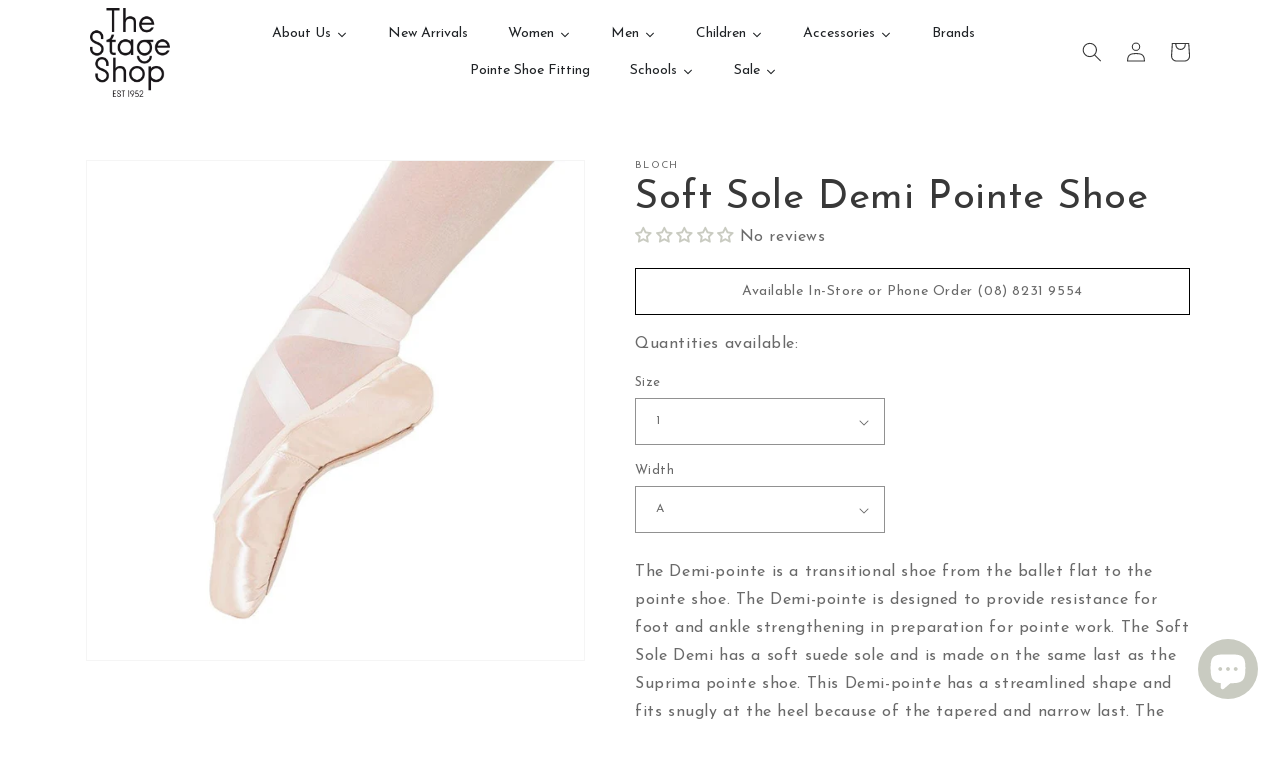

--- FILE ---
content_type: text/html; charset=utf-8
request_url: https://www.thestageshop.com.au/products/demi
body_size: 45601
content:















<!doctype html>
<html class="no-js" lang="en">
  <head>
    <meta charset="utf-8">
    <meta http-equiv="X-UA-Compatible" content="IE=edge">
    <meta name="viewport" content="width=device-width,initial-scale=1">
    <meta name="theme-color" content="">
    <link rel="canonical" href="https://www.thestageshop.com.au/products/demi">
    <link rel="preconnect" href="https://cdn.shopify.com" crossorigin><link rel="icon" type="image/png" href="//www.thestageshop.com.au/cdn/shop/files/The_Stage_Shop_Logo_SQUARE.png?crop=center&height=32&v=1666147297&width=32"><link rel="preconnect" href="https://fonts.shopifycdn.com" crossorigin><title>
      Soft Sole Demi Pointe Shoe
 &ndash; The Stage Shop</title>

    
      <meta name="description" content="The Demi-pointe is a transitional shoe from the ballet flat to the pointe shoe. The Demi-pointe is designed to provide resistance for foot and ankle strengthening in preparation for pointe work. The Soft Sole Demi has a soft suede sole and is made on the same last as the Suprima pointe shoe. This Demi-pointe has a stre">
    

    

<meta property="og:site_name" content="The Stage Shop">
<meta property="og:url" content="https://www.thestageshop.com.au/products/demi">
<meta property="og:title" content="Soft Sole Demi Pointe Shoe">
<meta property="og:type" content="product">
<meta property="og:description" content="The Demi-pointe is a transitional shoe from the ballet flat to the pointe shoe. The Demi-pointe is designed to provide resistance for foot and ankle strengthening in preparation for pointe work. The Soft Sole Demi has a soft suede sole and is made on the same last as the Suprima pointe shoe. This Demi-pointe has a stre"><meta property="og:image" content="http://www.thestageshop.com.au/cdn/shop/products/1712.jpg?v=1679539428">
  <meta property="og:image:secure_url" content="https://www.thestageshop.com.au/cdn/shop/products/1712.jpg?v=1679539428">
  <meta property="og:image:width" content="750">
  <meta property="og:image:height" content="750"><meta property="og:price:amount" content="134.95">
  <meta property="og:price:currency" content="AUD"><meta name="twitter:card" content="summary_large_image">
<meta name="twitter:title" content="Soft Sole Demi Pointe Shoe">
<meta name="twitter:description" content="The Demi-pointe is a transitional shoe from the ballet flat to the pointe shoe. The Demi-pointe is designed to provide resistance for foot and ankle strengthening in preparation for pointe work. The Soft Sole Demi has a soft suede sole and is made on the same last as the Suprima pointe shoe. This Demi-pointe has a stre">


    <script src="//www.thestageshop.com.au/cdn/shop/t/4/assets/global.js?v=149496944046504657681669857522" defer="defer"></script>
    
  <script>window.performance && window.performance.mark && window.performance.mark('shopify.content_for_header.start');</script><meta name="google-site-verification" content="08BIsFOWZt360-sbAK7GfPlMMPjr0cGQgMVAGnBpWrg">
<meta name="facebook-domain-verification" content="wfn8x8n48ljgbouylbnybdvmyvd5yo">
<meta id="shopify-digital-wallet" name="shopify-digital-wallet" content="/66499838266/digital_wallets/dialog">
<meta name="shopify-checkout-api-token" content="d9611a4514a77b99c03ff4d983a9d3a0">
<link rel="alternate" hreflang="x-default" href="https://www.thestageshop.com.au/products/demi">
<link rel="alternate" hreflang="en" href="https://www.thestageshop.com.au/products/demi">
<link rel="alternate" hreflang="de" href="https://www.thestageshop.com.au/de/products/demi">
<link rel="alternate" type="application/json+oembed" href="https://www.thestageshop.com.au/products/demi.oembed">
<script async="async" src="/checkouts/internal/preloads.js?locale=en-AU"></script>
<link rel="preconnect" href="https://shop.app" crossorigin="anonymous">
<script async="async" src="https://shop.app/checkouts/internal/preloads.js?locale=en-AU&shop_id=66499838266" crossorigin="anonymous"></script>
<script id="apple-pay-shop-capabilities" type="application/json">{"shopId":66499838266,"countryCode":"AU","currencyCode":"AUD","merchantCapabilities":["supports3DS"],"merchantId":"gid:\/\/shopify\/Shop\/66499838266","merchantName":"The Stage Shop","requiredBillingContactFields":["postalAddress","email","phone"],"requiredShippingContactFields":["postalAddress","email","phone"],"shippingType":"shipping","supportedNetworks":["visa","masterCard","amex","jcb"],"total":{"type":"pending","label":"The Stage Shop","amount":"1.00"},"shopifyPaymentsEnabled":true,"supportsSubscriptions":true}</script>
<script id="shopify-features" type="application/json">{"accessToken":"d9611a4514a77b99c03ff4d983a9d3a0","betas":["rich-media-storefront-analytics"],"domain":"www.thestageshop.com.au","predictiveSearch":true,"shopId":66499838266,"locale":"en"}</script>
<script>var Shopify = Shopify || {};
Shopify.shop = "the-stage-shop1.myshopify.com";
Shopify.locale = "en";
Shopify.currency = {"active":"AUD","rate":"1.0"};
Shopify.country = "AU";
Shopify.theme = {"name":"Dawn [Main]","id":139231101242,"schema_name":"Dawn","schema_version":"7.0.1","theme_store_id":887,"role":"main"};
Shopify.theme.handle = "null";
Shopify.theme.style = {"id":null,"handle":null};
Shopify.cdnHost = "www.thestageshop.com.au/cdn";
Shopify.routes = Shopify.routes || {};
Shopify.routes.root = "/";</script>
<script type="module">!function(o){(o.Shopify=o.Shopify||{}).modules=!0}(window);</script>
<script>!function(o){function n(){var o=[];function n(){o.push(Array.prototype.slice.apply(arguments))}return n.q=o,n}var t=o.Shopify=o.Shopify||{};t.loadFeatures=n(),t.autoloadFeatures=n()}(window);</script>
<script>
  window.ShopifyPay = window.ShopifyPay || {};
  window.ShopifyPay.apiHost = "shop.app\/pay";
  window.ShopifyPay.redirectState = null;
</script>
<script id="shop-js-analytics" type="application/json">{"pageType":"product"}</script>
<script defer="defer" async type="module" src="//www.thestageshop.com.au/cdn/shopifycloud/shop-js/modules/v2/client.init-shop-cart-sync_BN7fPSNr.en.esm.js"></script>
<script defer="defer" async type="module" src="//www.thestageshop.com.au/cdn/shopifycloud/shop-js/modules/v2/chunk.common_Cbph3Kss.esm.js"></script>
<script defer="defer" async type="module" src="//www.thestageshop.com.au/cdn/shopifycloud/shop-js/modules/v2/chunk.modal_DKumMAJ1.esm.js"></script>
<script type="module">
  await import("//www.thestageshop.com.au/cdn/shopifycloud/shop-js/modules/v2/client.init-shop-cart-sync_BN7fPSNr.en.esm.js");
await import("//www.thestageshop.com.au/cdn/shopifycloud/shop-js/modules/v2/chunk.common_Cbph3Kss.esm.js");
await import("//www.thestageshop.com.au/cdn/shopifycloud/shop-js/modules/v2/chunk.modal_DKumMAJ1.esm.js");

  window.Shopify.SignInWithShop?.initShopCartSync?.({"fedCMEnabled":true,"windoidEnabled":true});

</script>
<script>
  window.Shopify = window.Shopify || {};
  if (!window.Shopify.featureAssets) window.Shopify.featureAssets = {};
  window.Shopify.featureAssets['shop-js'] = {"shop-cart-sync":["modules/v2/client.shop-cart-sync_CJVUk8Jm.en.esm.js","modules/v2/chunk.common_Cbph3Kss.esm.js","modules/v2/chunk.modal_DKumMAJ1.esm.js"],"init-fed-cm":["modules/v2/client.init-fed-cm_7Fvt41F4.en.esm.js","modules/v2/chunk.common_Cbph3Kss.esm.js","modules/v2/chunk.modal_DKumMAJ1.esm.js"],"init-shop-email-lookup-coordinator":["modules/v2/client.init-shop-email-lookup-coordinator_Cc088_bR.en.esm.js","modules/v2/chunk.common_Cbph3Kss.esm.js","modules/v2/chunk.modal_DKumMAJ1.esm.js"],"init-windoid":["modules/v2/client.init-windoid_hPopwJRj.en.esm.js","modules/v2/chunk.common_Cbph3Kss.esm.js","modules/v2/chunk.modal_DKumMAJ1.esm.js"],"shop-button":["modules/v2/client.shop-button_B0jaPSNF.en.esm.js","modules/v2/chunk.common_Cbph3Kss.esm.js","modules/v2/chunk.modal_DKumMAJ1.esm.js"],"shop-cash-offers":["modules/v2/client.shop-cash-offers_DPIskqss.en.esm.js","modules/v2/chunk.common_Cbph3Kss.esm.js","modules/v2/chunk.modal_DKumMAJ1.esm.js"],"shop-toast-manager":["modules/v2/client.shop-toast-manager_CK7RT69O.en.esm.js","modules/v2/chunk.common_Cbph3Kss.esm.js","modules/v2/chunk.modal_DKumMAJ1.esm.js"],"init-shop-cart-sync":["modules/v2/client.init-shop-cart-sync_BN7fPSNr.en.esm.js","modules/v2/chunk.common_Cbph3Kss.esm.js","modules/v2/chunk.modal_DKumMAJ1.esm.js"],"init-customer-accounts-sign-up":["modules/v2/client.init-customer-accounts-sign-up_CfPf4CXf.en.esm.js","modules/v2/client.shop-login-button_DeIztwXF.en.esm.js","modules/v2/chunk.common_Cbph3Kss.esm.js","modules/v2/chunk.modal_DKumMAJ1.esm.js"],"pay-button":["modules/v2/client.pay-button_CgIwFSYN.en.esm.js","modules/v2/chunk.common_Cbph3Kss.esm.js","modules/v2/chunk.modal_DKumMAJ1.esm.js"],"init-customer-accounts":["modules/v2/client.init-customer-accounts_DQ3x16JI.en.esm.js","modules/v2/client.shop-login-button_DeIztwXF.en.esm.js","modules/v2/chunk.common_Cbph3Kss.esm.js","modules/v2/chunk.modal_DKumMAJ1.esm.js"],"avatar":["modules/v2/client.avatar_BTnouDA3.en.esm.js"],"init-shop-for-new-customer-accounts":["modules/v2/client.init-shop-for-new-customer-accounts_CsZy_esa.en.esm.js","modules/v2/client.shop-login-button_DeIztwXF.en.esm.js","modules/v2/chunk.common_Cbph3Kss.esm.js","modules/v2/chunk.modal_DKumMAJ1.esm.js"],"shop-follow-button":["modules/v2/client.shop-follow-button_BRMJjgGd.en.esm.js","modules/v2/chunk.common_Cbph3Kss.esm.js","modules/v2/chunk.modal_DKumMAJ1.esm.js"],"checkout-modal":["modules/v2/client.checkout-modal_B9Drz_yf.en.esm.js","modules/v2/chunk.common_Cbph3Kss.esm.js","modules/v2/chunk.modal_DKumMAJ1.esm.js"],"shop-login-button":["modules/v2/client.shop-login-button_DeIztwXF.en.esm.js","modules/v2/chunk.common_Cbph3Kss.esm.js","modules/v2/chunk.modal_DKumMAJ1.esm.js"],"lead-capture":["modules/v2/client.lead-capture_DXYzFM3R.en.esm.js","modules/v2/chunk.common_Cbph3Kss.esm.js","modules/v2/chunk.modal_DKumMAJ1.esm.js"],"shop-login":["modules/v2/client.shop-login_CA5pJqmO.en.esm.js","modules/v2/chunk.common_Cbph3Kss.esm.js","modules/v2/chunk.modal_DKumMAJ1.esm.js"],"payment-terms":["modules/v2/client.payment-terms_BxzfvcZJ.en.esm.js","modules/v2/chunk.common_Cbph3Kss.esm.js","modules/v2/chunk.modal_DKumMAJ1.esm.js"]};
</script>
<script>(function() {
  var isLoaded = false;
  function asyncLoad() {
    if (isLoaded) return;
    isLoaded = true;
    var urls = ["https:\/\/cdn.nfcube.com\/instafeed-9d1872ee20130749c893c895db949620.js?shop=the-stage-shop1.myshopify.com","https:\/\/na.shgcdn3.com\/pixel-collector.js?shop=the-stage-shop1.myshopify.com","https:\/\/po.kaktusapp.com\/storage\/js\/kaktus_preorder-the-stage-shop1.myshopify.com.js?ver=84\u0026shop=the-stage-shop1.myshopify.com"];
    for (var i = 0; i < urls.length; i++) {
      var s = document.createElement('script');
      s.type = 'text/javascript';
      s.async = true;
      s.src = urls[i];
      var x = document.getElementsByTagName('script')[0];
      x.parentNode.insertBefore(s, x);
    }
  };
  if(window.attachEvent) {
    window.attachEvent('onload', asyncLoad);
  } else {
    window.addEventListener('load', asyncLoad, false);
  }
})();</script>
<script id="__st">var __st={"a":66499838266,"offset":37800,"reqid":"829d0da1-486e-4e19-812c-a552c30c885a-1769908628","pageurl":"www.thestageshop.com.au\/products\/demi","u":"cbae708615e8","p":"product","rtyp":"product","rid":8207406956858};</script>
<script>window.ShopifyPaypalV4VisibilityTracking = true;</script>
<script id="captcha-bootstrap">!function(){'use strict';const t='contact',e='account',n='new_comment',o=[[t,t],['blogs',n],['comments',n],[t,'customer']],c=[[e,'customer_login'],[e,'guest_login'],[e,'recover_customer_password'],[e,'create_customer']],r=t=>t.map((([t,e])=>`form[action*='/${t}']:not([data-nocaptcha='true']) input[name='form_type'][value='${e}']`)).join(','),a=t=>()=>t?[...document.querySelectorAll(t)].map((t=>t.form)):[];function s(){const t=[...o],e=r(t);return a(e)}const i='password',u='form_key',d=['recaptcha-v3-token','g-recaptcha-response','h-captcha-response',i],f=()=>{try{return window.sessionStorage}catch{return}},m='__shopify_v',_=t=>t.elements[u];function p(t,e,n=!1){try{const o=window.sessionStorage,c=JSON.parse(o.getItem(e)),{data:r}=function(t){const{data:e,action:n}=t;return t[m]||n?{data:e,action:n}:{data:t,action:n}}(c);for(const[e,n]of Object.entries(r))t.elements[e]&&(t.elements[e].value=n);n&&o.removeItem(e)}catch(o){console.error('form repopulation failed',{error:o})}}const l='form_type',E='cptcha';function T(t){t.dataset[E]=!0}const w=window,h=w.document,L='Shopify',v='ce_forms',y='captcha';let A=!1;((t,e)=>{const n=(g='f06e6c50-85a8-45c8-87d0-21a2b65856fe',I='https://cdn.shopify.com/shopifycloud/storefront-forms-hcaptcha/ce_storefront_forms_captcha_hcaptcha.v1.5.2.iife.js',D={infoText:'Protected by hCaptcha',privacyText:'Privacy',termsText:'Terms'},(t,e,n)=>{const o=w[L][v],c=o.bindForm;if(c)return c(t,g,e,D).then(n);var r;o.q.push([[t,g,e,D],n]),r=I,A||(h.body.append(Object.assign(h.createElement('script'),{id:'captcha-provider',async:!0,src:r})),A=!0)});var g,I,D;w[L]=w[L]||{},w[L][v]=w[L][v]||{},w[L][v].q=[],w[L][y]=w[L][y]||{},w[L][y].protect=function(t,e){n(t,void 0,e),T(t)},Object.freeze(w[L][y]),function(t,e,n,w,h,L){const[v,y,A,g]=function(t,e,n){const i=e?o:[],u=t?c:[],d=[...i,...u],f=r(d),m=r(i),_=r(d.filter((([t,e])=>n.includes(e))));return[a(f),a(m),a(_),s()]}(w,h,L),I=t=>{const e=t.target;return e instanceof HTMLFormElement?e:e&&e.form},D=t=>v().includes(t);t.addEventListener('submit',(t=>{const e=I(t);if(!e)return;const n=D(e)&&!e.dataset.hcaptchaBound&&!e.dataset.recaptchaBound,o=_(e),c=g().includes(e)&&(!o||!o.value);(n||c)&&t.preventDefault(),c&&!n&&(function(t){try{if(!f())return;!function(t){const e=f();if(!e)return;const n=_(t);if(!n)return;const o=n.value;o&&e.removeItem(o)}(t);const e=Array.from(Array(32),(()=>Math.random().toString(36)[2])).join('');!function(t,e){_(t)||t.append(Object.assign(document.createElement('input'),{type:'hidden',name:u})),t.elements[u].value=e}(t,e),function(t,e){const n=f();if(!n)return;const o=[...t.querySelectorAll(`input[type='${i}']`)].map((({name:t})=>t)),c=[...d,...o],r={};for(const[a,s]of new FormData(t).entries())c.includes(a)||(r[a]=s);n.setItem(e,JSON.stringify({[m]:1,action:t.action,data:r}))}(t,e)}catch(e){console.error('failed to persist form',e)}}(e),e.submit())}));const S=(t,e)=>{t&&!t.dataset[E]&&(n(t,e.some((e=>e===t))),T(t))};for(const o of['focusin','change'])t.addEventListener(o,(t=>{const e=I(t);D(e)&&S(e,y())}));const B=e.get('form_key'),M=e.get(l),P=B&&M;t.addEventListener('DOMContentLoaded',(()=>{const t=y();if(P)for(const e of t)e.elements[l].value===M&&p(e,B);[...new Set([...A(),...v().filter((t=>'true'===t.dataset.shopifyCaptcha))])].forEach((e=>S(e,t)))}))}(h,new URLSearchParams(w.location.search),n,t,e,['guest_login'])})(!0,!0)}();</script>
<script integrity="sha256-4kQ18oKyAcykRKYeNunJcIwy7WH5gtpwJnB7kiuLZ1E=" data-source-attribution="shopify.loadfeatures" defer="defer" src="//www.thestageshop.com.au/cdn/shopifycloud/storefront/assets/storefront/load_feature-a0a9edcb.js" crossorigin="anonymous"></script>
<script crossorigin="anonymous" defer="defer" src="//www.thestageshop.com.au/cdn/shopifycloud/storefront/assets/shopify_pay/storefront-65b4c6d7.js?v=20250812"></script>
<script data-source-attribution="shopify.dynamic_checkout.dynamic.init">var Shopify=Shopify||{};Shopify.PaymentButton=Shopify.PaymentButton||{isStorefrontPortableWallets:!0,init:function(){window.Shopify.PaymentButton.init=function(){};var t=document.createElement("script");t.src="https://www.thestageshop.com.au/cdn/shopifycloud/portable-wallets/latest/portable-wallets.en.js",t.type="module",document.head.appendChild(t)}};
</script>
<script data-source-attribution="shopify.dynamic_checkout.buyer_consent">
  function portableWalletsHideBuyerConsent(e){var t=document.getElementById("shopify-buyer-consent"),n=document.getElementById("shopify-subscription-policy-button");t&&n&&(t.classList.add("hidden"),t.setAttribute("aria-hidden","true"),n.removeEventListener("click",e))}function portableWalletsShowBuyerConsent(e){var t=document.getElementById("shopify-buyer-consent"),n=document.getElementById("shopify-subscription-policy-button");t&&n&&(t.classList.remove("hidden"),t.removeAttribute("aria-hidden"),n.addEventListener("click",e))}window.Shopify?.PaymentButton&&(window.Shopify.PaymentButton.hideBuyerConsent=portableWalletsHideBuyerConsent,window.Shopify.PaymentButton.showBuyerConsent=portableWalletsShowBuyerConsent);
</script>
<script data-source-attribution="shopify.dynamic_checkout.cart.bootstrap">document.addEventListener("DOMContentLoaded",(function(){function t(){return document.querySelector("shopify-accelerated-checkout-cart, shopify-accelerated-checkout")}if(t())Shopify.PaymentButton.init();else{new MutationObserver((function(e,n){t()&&(Shopify.PaymentButton.init(),n.disconnect())})).observe(document.body,{childList:!0,subtree:!0})}}));
</script>
<link id="shopify-accelerated-checkout-styles" rel="stylesheet" media="screen" href="https://www.thestageshop.com.au/cdn/shopifycloud/portable-wallets/latest/accelerated-checkout-backwards-compat.css" crossorigin="anonymous">
<style id="shopify-accelerated-checkout-cart">
        #shopify-buyer-consent {
  margin-top: 1em;
  display: inline-block;
  width: 100%;
}

#shopify-buyer-consent.hidden {
  display: none;
}

#shopify-subscription-policy-button {
  background: none;
  border: none;
  padding: 0;
  text-decoration: underline;
  font-size: inherit;
  cursor: pointer;
}

#shopify-subscription-policy-button::before {
  box-shadow: none;
}

      </style>
<script id="sections-script" data-sections="header,footer" defer="defer" src="//www.thestageshop.com.au/cdn/shop/t/4/compiled_assets/scripts.js?v=10265"></script>
<script>window.performance && window.performance.mark && window.performance.mark('shopify.content_for_header.end');</script>
  





  <script type="text/javascript">
    
      window.__shgMoneyFormat = window.__shgMoneyFormat || {"AUD":{"currency":"AUD","currency_symbol":"$","currency_symbol_location":"left","decimal_places":2,"decimal_separator":".","thousands_separator":","},"NZD":{"currency":"NZD","currency_symbol":"$","currency_symbol_location":"left","decimal_places":2,"decimal_separator":".","thousands_separator":","}};
    
    window.__shgCurrentCurrencyCode = window.__shgCurrentCurrencyCode || {
      currency: "AUD",
      currency_symbol: "$",
      decimal_separator: ".",
      thousands_separator: ",",
      decimal_places: 2,
      currency_symbol_location: "left"
    };
  </script>


 
 <script src="//www.thestageshop.com.au/cdn/shop/t/4/assets/servicify-asset.js?v=9391740801321792721670801915" type="text/javascript"></script>


    <style data-shopify>
      @font-face {
  font-family: "Josefin Sans";
  font-weight: 400;
  font-style: normal;
  font-display: swap;
  src: url("//www.thestageshop.com.au/cdn/fonts/josefin_sans/josefinsans_n4.70f7efd699799949e6d9f99bc20843a2c86a2e0f.woff2") format("woff2"),
       url("//www.thestageshop.com.au/cdn/fonts/josefin_sans/josefinsans_n4.35d308a1bdf56e5556bc2ac79702c721e4e2e983.woff") format("woff");
}

      @font-face {
  font-family: "Josefin Sans";
  font-weight: 700;
  font-style: normal;
  font-display: swap;
  src: url("//www.thestageshop.com.au/cdn/fonts/josefin_sans/josefinsans_n7.4edc746dce14b53e39df223fba72d5f37c3d525d.woff2") format("woff2"),
       url("//www.thestageshop.com.au/cdn/fonts/josefin_sans/josefinsans_n7.051568b12ab464ee8f0241094cdd7a1c80fbd08d.woff") format("woff");
}

      @font-face {
  font-family: "Josefin Sans";
  font-weight: 400;
  font-style: italic;
  font-display: swap;
  src: url("//www.thestageshop.com.au/cdn/fonts/josefin_sans/josefinsans_i4.a2ba85bff59cf18a6ad90c24fe1808ddb8ce1343.woff2") format("woff2"),
       url("//www.thestageshop.com.au/cdn/fonts/josefin_sans/josefinsans_i4.2dba61e1d135ab449e8e134ba633cf0d31863cc4.woff") format("woff");
}

      @font-face {
  font-family: "Josefin Sans";
  font-weight: 700;
  font-style: italic;
  font-display: swap;
  src: url("//www.thestageshop.com.au/cdn/fonts/josefin_sans/josefinsans_i7.733dd5c50cdd7b706d9ec731b4016d1edd55db5e.woff2") format("woff2"),
       url("//www.thestageshop.com.au/cdn/fonts/josefin_sans/josefinsans_i7.094ef86ca8f6eafea52b87b4f09feefb278e539d.woff") format("woff");
}

      @font-face {
  font-family: "Josefin Sans";
  font-weight: 400;
  font-style: normal;
  font-display: swap;
  src: url("//www.thestageshop.com.au/cdn/fonts/josefin_sans/josefinsans_n4.70f7efd699799949e6d9f99bc20843a2c86a2e0f.woff2") format("woff2"),
       url("//www.thestageshop.com.au/cdn/fonts/josefin_sans/josefinsans_n4.35d308a1bdf56e5556bc2ac79702c721e4e2e983.woff") format("woff");
}


      :root {
        --font-body-family: "Josefin Sans", sans-serif;
        --font-body-style: normal;
        --font-body-weight: 400;
        --font-body-weight-bold: 700;

        --font-heading-family: "Josefin Sans", sans-serif;
        --font-heading-style: normal;
        --font-heading-weight: 400;

        --font-body-scale: 1.0;
        --font-heading-scale: 1.0;

        --color-base-text: 56, 56, 56;
        --color-shadow: 56, 56, 56;
        --color-base-background-1: 255, 255, 255;
        --color-base-background-2: 239, 219, 205;
        --color-base-solid-button-labels: 255, 255, 255;
        --color-base-outline-button-labels: 56, 56, 56;
        --color-base-accent-1: 239, 219, 205;
        --color-base-accent-2: 239, 219, 205;
        --payment-terms-background-color: #ffffff;

        --gradient-base-background-1: #ffffff;
        --gradient-base-background-2: #efdbcd;
        --gradient-base-accent-1: #efdbcd;
        --gradient-base-accent-2: #efdbcd;

        --media-padding: px;
        --media-border-opacity: 0.05;
        --media-border-width: 1px;
        --media-radius: 0px;
        --media-shadow-opacity: 0.0;
        --media-shadow-horizontal-offset: 0px;
        --media-shadow-vertical-offset: 0px;
        --media-shadow-blur-radius: 5px;
        --media-shadow-visible: 0;

        --page-width: 120rem;
        --page-width-margin: 0rem;

        --product-card-image-padding: 0.0rem;
        --product-card-corner-radius: 0.0rem;
        --product-card-text-alignment: left;
        --product-card-border-width: 0.0rem;
        --product-card-border-opacity: 0.1;
        --product-card-shadow-opacity: 0.0;
        --product-card-shadow-visible: 0;
        --product-card-shadow-horizontal-offset: 0.0rem;
        --product-card-shadow-vertical-offset: 0.4rem;
        --product-card-shadow-blur-radius: 0.5rem;

        --collection-card-image-padding: 0.0rem;
        --collection-card-corner-radius: 0.0rem;
        --collection-card-text-alignment: left;
        --collection-card-border-width: 0.0rem;
        --collection-card-border-opacity: 0.1;
        --collection-card-shadow-opacity: 0.0;
        --collection-card-shadow-visible: 0;
        --collection-card-shadow-horizontal-offset: 0.0rem;
        --collection-card-shadow-vertical-offset: 0.4rem;
        --collection-card-shadow-blur-radius: 0.5rem;

        --blog-card-image-padding: 0.0rem;
        --blog-card-corner-radius: 0.0rem;
        --blog-card-text-alignment: left;
        --blog-card-border-width: 0.0rem;
        --blog-card-border-opacity: 0.1;
        --blog-card-shadow-opacity: 0.0;
        --blog-card-shadow-visible: 0;
        --blog-card-shadow-horizontal-offset: 0.0rem;
        --blog-card-shadow-vertical-offset: 0.4rem;
        --blog-card-shadow-blur-radius: 0.5rem;

        --badge-corner-radius: 4.0rem;

        --popup-border-width: 1px;
        --popup-border-opacity: 0.1;
        --popup-corner-radius: 0px;
        --popup-shadow-opacity: 0.0;
        --popup-shadow-horizontal-offset: 0px;
        --popup-shadow-vertical-offset: 4px;
        --popup-shadow-blur-radius: 5px;

        --drawer-border-width: 1px;
        --drawer-border-opacity: 0.1;
        --drawer-shadow-opacity: 0.0;
        --drawer-shadow-horizontal-offset: 0px;
        --drawer-shadow-vertical-offset: 4px;
        --drawer-shadow-blur-radius: 5px;

        --spacing-sections-desktop: 0px;
        --spacing-sections-mobile: 0px;

        --grid-desktop-vertical-spacing: 8px;
        --grid-desktop-horizontal-spacing: 8px;
        --grid-mobile-vertical-spacing: 4px;
        --grid-mobile-horizontal-spacing: 4px;

        --text-boxes-border-opacity: 0.1;
        --text-boxes-border-width: 0px;
        --text-boxes-radius: 0px;
        --text-boxes-shadow-opacity: 0.0;
        --text-boxes-shadow-visible: 0;
        --text-boxes-shadow-horizontal-offset: 0px;
        --text-boxes-shadow-vertical-offset: 4px;
        --text-boxes-shadow-blur-radius: 5px;

        --buttons-radius: 0px;
        --buttons-radius-outset: 0px;
        --buttons-border-width: 1px;
        --buttons-border-opacity: 1.0;
        --buttons-shadow-opacity: 0.0;
        --buttons-shadow-visible: 0;
        --buttons-shadow-horizontal-offset: 0px;
        --buttons-shadow-vertical-offset: 4px;
        --buttons-shadow-blur-radius: 5px;
        --buttons-border-offset: 0px;

        --inputs-radius: 0px;
        --inputs-border-width: 1px;
        --inputs-border-opacity: 0.55;
        --inputs-shadow-opacity: 0.0;
        --inputs-shadow-horizontal-offset: 0px;
        --inputs-margin-offset: 0px;
        --inputs-shadow-vertical-offset: 8px;
        --inputs-shadow-blur-radius: 5px;
        --inputs-radius-outset: 0px;

        --variant-pills-radius: 2px;
        --variant-pills-border-width: 1px;
        --variant-pills-border-opacity: 0.55;
        --variant-pills-shadow-opacity: 0.0;
        --variant-pills-shadow-horizontal-offset: 0px;
        --variant-pills-shadow-vertical-offset: 4px;
        --variant-pills-shadow-blur-radius: 5px;
      }

      *,
      *::before,
      *::after {
        box-sizing: inherit;
      }

      html {
        box-sizing: border-box;
        font-size: calc(var(--font-body-scale) * 62.5%);
        height: 100%;
      }

      body {
        display: grid;
        grid-template-rows: auto auto 1fr auto;
        grid-template-columns: 100%;
        min-height: 100%;
        margin: 0;
        font-size: 1.5rem;
        letter-spacing: 0.06rem;
        line-height: calc(1 + 0.8 / var(--font-body-scale));
        font-family: var(--font-body-family);
        font-style: var(--font-body-style);
        font-weight: var(--font-body-weight);
      }

      @media screen and (min-width: 750px) {
        body {
          font-size: 1.6rem;
        }
      }
    </style>

    <link href="//www.thestageshop.com.au/cdn/shop/t/4/assets/base.css?v=105834644602162325911677654867" rel="stylesheet" type="text/css" media="all" />
<link rel="preload" as="font" href="//www.thestageshop.com.au/cdn/fonts/josefin_sans/josefinsans_n4.70f7efd699799949e6d9f99bc20843a2c86a2e0f.woff2" type="font/woff2" crossorigin><link rel="preload" as="font" href="//www.thestageshop.com.au/cdn/fonts/josefin_sans/josefinsans_n4.70f7efd699799949e6d9f99bc20843a2c86a2e0f.woff2" type="font/woff2" crossorigin><link rel="stylesheet" href="//www.thestageshop.com.au/cdn/shop/t/4/assets/component-predictive-search.css?v=83512081251802922551669857522" media="print" onload="this.media='all'"><script>document.documentElement.className = document.documentElement.className.replace('no-js', 'js');
    if (Shopify.designMode) {
      document.documentElement.classList.add('shopify-design-mode');
    }
    </script>
  
  

<script type="text/javascript">
  
    window.SHG_CUSTOMER = null;
  
</script>










  
<script>if (window.frameElement) { document.getElementById("loadify_loader").style.display = "none";}</script>
  





  <script src="//www.thestageshop.com.au/cdn/shop/t/4/assets/qikify-auto-hide.js?v=100155469330614306991676342800" type="text/javascript"></script>
<!-- BEGIN app block: shopify://apps/judge-me-reviews/blocks/judgeme_core/61ccd3b1-a9f2-4160-9fe9-4fec8413e5d8 --><!-- Start of Judge.me Core -->






<link rel="dns-prefetch" href="https://cdnwidget.judge.me">
<link rel="dns-prefetch" href="https://cdn.judge.me">
<link rel="dns-prefetch" href="https://cdn1.judge.me">
<link rel="dns-prefetch" href="https://api.judge.me">

<script data-cfasync='false' class='jdgm-settings-script'>window.jdgmSettings={"pagination":5,"disable_web_reviews":false,"badge_no_review_text":"No reviews","badge_n_reviews_text":"{{ n }} review/reviews","hide_badge_preview_if_no_reviews":false,"badge_hide_text":false,"enforce_center_preview_badge":false,"widget_title":"Customer Reviews","widget_open_form_text":"Write a review","widget_close_form_text":"Cancel review","widget_refresh_page_text":"Refresh page","widget_summary_text":"Based on {{ number_of_reviews }} review/reviews","widget_no_review_text":"Be the first to write a review","widget_name_field_text":"Display name","widget_verified_name_field_text":"Verified Name (public)","widget_name_placeholder_text":"Display name","widget_required_field_error_text":"This field is required.","widget_email_field_text":"Email address","widget_verified_email_field_text":"Verified Email (private, can not be edited)","widget_email_placeholder_text":"Your email address","widget_email_field_error_text":"Please enter a valid email address.","widget_rating_field_text":"Rating","widget_review_title_field_text":"Review Title","widget_review_title_placeholder_text":"Give your review a title","widget_review_body_field_text":"Review content","widget_review_body_placeholder_text":"Start writing here...","widget_pictures_field_text":"Picture/Video (optional)","widget_submit_review_text":"Submit Review","widget_submit_verified_review_text":"Submit Verified Review","widget_submit_success_msg_with_auto_publish":"Thank you! Please refresh the page in a few moments to see your review. You can remove or edit your review by logging into \u003ca href='https://judge.me/login' target='_blank' rel='nofollow noopener'\u003eJudge.me\u003c/a\u003e","widget_submit_success_msg_no_auto_publish":"Thank you! Your review will be published as soon as it is approved by the shop admin. You can remove or edit your review by logging into \u003ca href='https://judge.me/login' target='_blank' rel='nofollow noopener'\u003eJudge.me\u003c/a\u003e","widget_show_default_reviews_out_of_total_text":"Showing {{ n_reviews_shown }} out of {{ n_reviews }} reviews.","widget_show_all_link_text":"Show all","widget_show_less_link_text":"Show less","widget_author_said_text":"{{ reviewer_name }} said:","widget_days_text":"{{ n }} days ago","widget_weeks_text":"{{ n }} week/weeks ago","widget_months_text":"{{ n }} month/months ago","widget_years_text":"{{ n }} year/years ago","widget_yesterday_text":"Yesterday","widget_today_text":"Today","widget_replied_text":"\u003e\u003e {{ shop_name }} replied:","widget_read_more_text":"Read more","widget_reviewer_name_as_initial":"","widget_rating_filter_color":"#fbcd0a","widget_rating_filter_see_all_text":"See all reviews","widget_sorting_most_recent_text":"Most Recent","widget_sorting_highest_rating_text":"Highest Rating","widget_sorting_lowest_rating_text":"Lowest Rating","widget_sorting_with_pictures_text":"Only Pictures","widget_sorting_most_helpful_text":"Most Helpful","widget_open_question_form_text":"Ask a question","widget_reviews_subtab_text":"Reviews","widget_questions_subtab_text":"Questions","widget_question_label_text":"Question","widget_answer_label_text":"Answer","widget_question_placeholder_text":"Write your question here","widget_submit_question_text":"Submit Question","widget_question_submit_success_text":"Thank you for your question! We will notify you once it gets answered.","verified_badge_text":"Verified","verified_badge_bg_color":"","verified_badge_text_color":"","verified_badge_placement":"left-of-reviewer-name","widget_review_max_height":"","widget_hide_border":false,"widget_social_share":false,"widget_thumb":false,"widget_review_location_show":false,"widget_location_format":"","all_reviews_include_out_of_store_products":true,"all_reviews_out_of_store_text":"(out of store)","all_reviews_pagination":100,"all_reviews_product_name_prefix_text":"about","enable_review_pictures":true,"enable_question_anwser":false,"widget_theme":"default","review_date_format":"mm/dd/yyyy","default_sort_method":"most-recent","widget_product_reviews_subtab_text":"Product Reviews","widget_shop_reviews_subtab_text":"Shop Reviews","widget_other_products_reviews_text":"Reviews for other products","widget_store_reviews_subtab_text":"Store reviews","widget_no_store_reviews_text":"This store hasn't received any reviews yet","widget_web_restriction_product_reviews_text":"This product hasn't received any reviews yet","widget_no_items_text":"No items found","widget_show_more_text":"Show more","widget_write_a_store_review_text":"Write a Store Review","widget_other_languages_heading":"Reviews in Other Languages","widget_translate_review_text":"Translate review to {{ language }}","widget_translating_review_text":"Translating...","widget_show_original_translation_text":"Show original ({{ language }})","widget_translate_review_failed_text":"Review couldn't be translated.","widget_translate_review_retry_text":"Retry","widget_translate_review_try_again_later_text":"Try again later","show_product_url_for_grouped_product":false,"widget_sorting_pictures_first_text":"Pictures First","show_pictures_on_all_rev_page_mobile":false,"show_pictures_on_all_rev_page_desktop":false,"floating_tab_hide_mobile_install_preference":false,"floating_tab_button_name":"★ Reviews","floating_tab_title":"Let customers speak for us","floating_tab_button_color":"","floating_tab_button_background_color":"","floating_tab_url":"","floating_tab_url_enabled":false,"floating_tab_tab_style":"text","all_reviews_text_badge_text":"Customers rate us {{ shop.metafields.judgeme.all_reviews_rating | round: 1 }}/5 based on {{ shop.metafields.judgeme.all_reviews_count }} reviews.","all_reviews_text_badge_text_branded_style":"{{ shop.metafields.judgeme.all_reviews_rating | round: 1 }} out of 5 stars based on {{ shop.metafields.judgeme.all_reviews_count }} reviews","is_all_reviews_text_badge_a_link":false,"show_stars_for_all_reviews_text_badge":false,"all_reviews_text_badge_url":"","all_reviews_text_style":"text","all_reviews_text_color_style":"judgeme_brand_color","all_reviews_text_color":"#108474","all_reviews_text_show_jm_brand":true,"featured_carousel_show_header":true,"featured_carousel_title":"Let customers speak for us","testimonials_carousel_title":"Customers are saying","videos_carousel_title":"Real customer stories","cards_carousel_title":"Customers are saying","featured_carousel_count_text":"from {{ n }} reviews","featured_carousel_add_link_to_all_reviews_page":false,"featured_carousel_url":"","featured_carousel_show_images":true,"featured_carousel_autoslide_interval":5,"featured_carousel_arrows_on_the_sides":false,"featured_carousel_height":250,"featured_carousel_width":80,"featured_carousel_image_size":0,"featured_carousel_image_height":250,"featured_carousel_arrow_color":"#eeeeee","verified_count_badge_style":"vintage","verified_count_badge_orientation":"horizontal","verified_count_badge_color_style":"judgeme_brand_color","verified_count_badge_color":"#108474","is_verified_count_badge_a_link":false,"verified_count_badge_url":"","verified_count_badge_show_jm_brand":true,"widget_rating_preset_default":5,"widget_first_sub_tab":"product-reviews","widget_show_histogram":true,"widget_histogram_use_custom_color":false,"widget_pagination_use_custom_color":false,"widget_star_use_custom_color":false,"widget_verified_badge_use_custom_color":false,"widget_write_review_use_custom_color":false,"picture_reminder_submit_button":"Upload Pictures","enable_review_videos":false,"mute_video_by_default":false,"widget_sorting_videos_first_text":"Videos First","widget_review_pending_text":"Pending","featured_carousel_items_for_large_screen":3,"social_share_options_order":"Facebook,Twitter","remove_microdata_snippet":true,"disable_json_ld":false,"enable_json_ld_products":false,"preview_badge_show_question_text":false,"preview_badge_no_question_text":"No questions","preview_badge_n_question_text":"{{ number_of_questions }} question/questions","qa_badge_show_icon":false,"qa_badge_position":"same-row","remove_judgeme_branding":false,"widget_add_search_bar":false,"widget_search_bar_placeholder":"Search","widget_sorting_verified_only_text":"Verified only","featured_carousel_theme":"default","featured_carousel_show_rating":true,"featured_carousel_show_title":true,"featured_carousel_show_body":true,"featured_carousel_show_date":false,"featured_carousel_show_reviewer":true,"featured_carousel_show_product":false,"featured_carousel_header_background_color":"#108474","featured_carousel_header_text_color":"#ffffff","featured_carousel_name_product_separator":"reviewed","featured_carousel_full_star_background":"#108474","featured_carousel_empty_star_background":"#dadada","featured_carousel_vertical_theme_background":"#f9fafb","featured_carousel_verified_badge_enable":false,"featured_carousel_verified_badge_color":"#108474","featured_carousel_border_style":"round","featured_carousel_review_line_length_limit":3,"featured_carousel_more_reviews_button_text":"Read more reviews","featured_carousel_view_product_button_text":"View product","all_reviews_page_load_reviews_on":"scroll","all_reviews_page_load_more_text":"Load More Reviews","disable_fb_tab_reviews":false,"enable_ajax_cdn_cache":false,"widget_advanced_speed_features":5,"widget_public_name_text":"displayed publicly like","default_reviewer_name":"John Smith","default_reviewer_name_has_non_latin":true,"widget_reviewer_anonymous":"Anonymous","medals_widget_title":"Judge.me Review Medals","medals_widget_background_color":"#f9fafb","medals_widget_position":"footer_all_pages","medals_widget_border_color":"#f9fafb","medals_widget_verified_text_position":"left","medals_widget_use_monochromatic_version":false,"medals_widget_elements_color":"#108474","show_reviewer_avatar":true,"widget_invalid_yt_video_url_error_text":"Not a YouTube video URL","widget_max_length_field_error_text":"Please enter no more than {0} characters.","widget_show_country_flag":false,"widget_show_collected_via_shop_app":true,"widget_verified_by_shop_badge_style":"light","widget_verified_by_shop_text":"Verified by Shop","widget_show_photo_gallery":false,"widget_load_with_code_splitting":true,"widget_ugc_install_preference":false,"widget_ugc_title":"Made by us, Shared by you","widget_ugc_subtitle":"Tag us to see your picture featured in our page","widget_ugc_arrows_color":"#ffffff","widget_ugc_primary_button_text":"Buy Now","widget_ugc_primary_button_background_color":"#108474","widget_ugc_primary_button_text_color":"#ffffff","widget_ugc_primary_button_border_width":"0","widget_ugc_primary_button_border_style":"none","widget_ugc_primary_button_border_color":"#108474","widget_ugc_primary_button_border_radius":"25","widget_ugc_secondary_button_text":"Load More","widget_ugc_secondary_button_background_color":"#ffffff","widget_ugc_secondary_button_text_color":"#108474","widget_ugc_secondary_button_border_width":"2","widget_ugc_secondary_button_border_style":"solid","widget_ugc_secondary_button_border_color":"#108474","widget_ugc_secondary_button_border_radius":"25","widget_ugc_reviews_button_text":"View Reviews","widget_ugc_reviews_button_background_color":"#ffffff","widget_ugc_reviews_button_text_color":"#108474","widget_ugc_reviews_button_border_width":"2","widget_ugc_reviews_button_border_style":"solid","widget_ugc_reviews_button_border_color":"#108474","widget_ugc_reviews_button_border_radius":"25","widget_ugc_reviews_button_link_to":"judgeme-reviews-page","widget_ugc_show_post_date":true,"widget_ugc_max_width":"800","widget_rating_metafield_value_type":true,"widget_primary_color":"#c9cbc1","widget_enable_secondary_color":false,"widget_secondary_color":"#edf5f5","widget_summary_average_rating_text":"{{ average_rating }} out of 5","widget_media_grid_title":"Customer photos \u0026 videos","widget_media_grid_see_more_text":"See more","widget_round_style":false,"widget_show_product_medals":true,"widget_verified_by_judgeme_text":"Verified by Judge.me","widget_show_store_medals":true,"widget_verified_by_judgeme_text_in_store_medals":"Verified by Judge.me","widget_media_field_exceed_quantity_message":"Sorry, we can only accept {{ max_media }} for one review.","widget_media_field_exceed_limit_message":"{{ file_name }} is too large, please select a {{ media_type }} less than {{ size_limit }}MB.","widget_review_submitted_text":"Review Submitted!","widget_question_submitted_text":"Question Submitted!","widget_close_form_text_question":"Cancel","widget_write_your_answer_here_text":"Write your answer here","widget_enabled_branded_link":true,"widget_show_collected_by_judgeme":true,"widget_reviewer_name_color":"","widget_write_review_text_color":"","widget_write_review_bg_color":"","widget_collected_by_judgeme_text":"collected by Judge.me","widget_pagination_type":"standard","widget_load_more_text":"Load More","widget_load_more_color":"#108474","widget_full_review_text":"Full Review","widget_read_more_reviews_text":"Read More Reviews","widget_read_questions_text":"Read Questions","widget_questions_and_answers_text":"Questions \u0026 Answers","widget_verified_by_text":"Verified by","widget_verified_text":"Verified","widget_number_of_reviews_text":"{{ number_of_reviews }} reviews","widget_back_button_text":"Back","widget_next_button_text":"Next","widget_custom_forms_filter_button":"Filters","custom_forms_style":"horizontal","widget_show_review_information":false,"how_reviews_are_collected":"How reviews are collected?","widget_show_review_keywords":false,"widget_gdpr_statement":"How we use your data: We'll only contact you about the review you left, and only if necessary. By submitting your review, you agree to Judge.me's \u003ca href='https://judge.me/terms' target='_blank' rel='nofollow noopener'\u003eterms\u003c/a\u003e, \u003ca href='https://judge.me/privacy' target='_blank' rel='nofollow noopener'\u003eprivacy\u003c/a\u003e and \u003ca href='https://judge.me/content-policy' target='_blank' rel='nofollow noopener'\u003econtent\u003c/a\u003e policies.","widget_multilingual_sorting_enabled":false,"widget_translate_review_content_enabled":false,"widget_translate_review_content_method":"manual","popup_widget_review_selection":"automatically_with_pictures","popup_widget_round_border_style":true,"popup_widget_show_title":true,"popup_widget_show_body":true,"popup_widget_show_reviewer":false,"popup_widget_show_product":true,"popup_widget_show_pictures":true,"popup_widget_use_review_picture":true,"popup_widget_show_on_home_page":true,"popup_widget_show_on_product_page":true,"popup_widget_show_on_collection_page":true,"popup_widget_show_on_cart_page":true,"popup_widget_position":"bottom_left","popup_widget_first_review_delay":5,"popup_widget_duration":5,"popup_widget_interval":5,"popup_widget_review_count":5,"popup_widget_hide_on_mobile":true,"review_snippet_widget_round_border_style":true,"review_snippet_widget_card_color":"#FFFFFF","review_snippet_widget_slider_arrows_background_color":"#FFFFFF","review_snippet_widget_slider_arrows_color":"#000000","review_snippet_widget_star_color":"#108474","show_product_variant":false,"all_reviews_product_variant_label_text":"Variant: ","widget_show_verified_branding":false,"widget_ai_summary_title":"Customers say","widget_ai_summary_disclaimer":"AI-powered review summary based on recent customer reviews","widget_show_ai_summary":false,"widget_show_ai_summary_bg":false,"widget_show_review_title_input":true,"redirect_reviewers_invited_via_email":"review_widget","request_store_review_after_product_review":false,"request_review_other_products_in_order":false,"review_form_color_scheme":"default","review_form_corner_style":"square","review_form_star_color":{},"review_form_text_color":"#333333","review_form_background_color":"#ffffff","review_form_field_background_color":"#fafafa","review_form_button_color":{},"review_form_button_text_color":"#ffffff","review_form_modal_overlay_color":"#000000","review_content_screen_title_text":"How would you rate this product?","review_content_introduction_text":"We would love it if you would share a bit about your experience.","store_review_form_title_text":"How would you rate this store?","store_review_form_introduction_text":"We would love it if you would share a bit about your experience.","show_review_guidance_text":true,"one_star_review_guidance_text":"Poor","five_star_review_guidance_text":"Great","customer_information_screen_title_text":"About you","customer_information_introduction_text":"Please tell us more about you.","custom_questions_screen_title_text":"Your experience in more detail","custom_questions_introduction_text":"Here are a few questions to help us understand more about your experience.","review_submitted_screen_title_text":"Thanks for your review!","review_submitted_screen_thank_you_text":"We are processing it and it will appear on the store soon.","review_submitted_screen_email_verification_text":"Please confirm your email by clicking the link we just sent you. This helps us keep reviews authentic.","review_submitted_request_store_review_text":"Would you like to share your experience of shopping with us?","review_submitted_review_other_products_text":"Would you like to review these products?","store_review_screen_title_text":"Would you like to share your experience of shopping with us?","store_review_introduction_text":"We value your feedback and use it to improve. Please share any thoughts or suggestions you have.","reviewer_media_screen_title_picture_text":"Share a picture","reviewer_media_introduction_picture_text":"Upload a photo to support your review.","reviewer_media_screen_title_video_text":"Share a video","reviewer_media_introduction_video_text":"Upload a video to support your review.","reviewer_media_screen_title_picture_or_video_text":"Share a picture or video","reviewer_media_introduction_picture_or_video_text":"Upload a photo or video to support your review.","reviewer_media_youtube_url_text":"Paste your Youtube URL here","advanced_settings_next_step_button_text":"Next","advanced_settings_close_review_button_text":"Close","modal_write_review_flow":false,"write_review_flow_required_text":"Required","write_review_flow_privacy_message_text":"We respect your privacy.","write_review_flow_anonymous_text":"Post review as anonymous","write_review_flow_visibility_text":"This won't be visible to other customers.","write_review_flow_multiple_selection_help_text":"Select as many as you like","write_review_flow_single_selection_help_text":"Select one option","write_review_flow_required_field_error_text":"This field is required","write_review_flow_invalid_email_error_text":"Please enter a valid email address","write_review_flow_max_length_error_text":"Max. {{ max_length }} characters.","write_review_flow_media_upload_text":"\u003cb\u003eClick to upload\u003c/b\u003e or drag and drop","write_review_flow_gdpr_statement":"We'll only contact you about your review if necessary. By submitting your review, you agree to our \u003ca href='https://judge.me/terms' target='_blank' rel='nofollow noopener'\u003eterms and conditions\u003c/a\u003e and \u003ca href='https://judge.me/privacy' target='_blank' rel='nofollow noopener'\u003eprivacy policy\u003c/a\u003e.","rating_only_reviews_enabled":false,"show_negative_reviews_help_screen":false,"new_review_flow_help_screen_rating_threshold":3,"negative_review_resolution_screen_title_text":"Tell us more","negative_review_resolution_text":"Your experience matters to us. If there were issues with your purchase, we're here to help. Feel free to reach out to us, we'd love the opportunity to make things right.","negative_review_resolution_button_text":"Contact us","negative_review_resolution_proceed_with_review_text":"Leave a review","negative_review_resolution_subject":"Issue with purchase from {{ shop_name }}.{{ order_name }}","preview_badge_collection_page_install_status":false,"widget_review_custom_css":"","preview_badge_custom_css":"","preview_badge_stars_count":"5-stars","featured_carousel_custom_css":"","floating_tab_custom_css":"","all_reviews_widget_custom_css":"","medals_widget_custom_css":"","verified_badge_custom_css":"","all_reviews_text_custom_css":"","transparency_badges_collected_via_store_invite":false,"transparency_badges_from_another_provider":false,"transparency_badges_collected_from_store_visitor":false,"transparency_badges_collected_by_verified_review_provider":false,"transparency_badges_earned_reward":false,"transparency_badges_collected_via_store_invite_text":"Review collected via store invitation","transparency_badges_from_another_provider_text":"Review collected from another provider","transparency_badges_collected_from_store_visitor_text":"Review collected from a store visitor","transparency_badges_written_in_google_text":"Review written in Google","transparency_badges_written_in_etsy_text":"Review written in Etsy","transparency_badges_written_in_shop_app_text":"Review written in Shop App","transparency_badges_earned_reward_text":"Review earned a reward for future purchase","product_review_widget_per_page":10,"widget_store_review_label_text":"Review about the store","checkout_comment_extension_title_on_product_page":"Customer Comments","checkout_comment_extension_num_latest_comment_show":5,"checkout_comment_extension_format":"name_and_timestamp","checkout_comment_customer_name":"last_initial","checkout_comment_comment_notification":true,"preview_badge_collection_page_install_preference":false,"preview_badge_home_page_install_preference":false,"preview_badge_product_page_install_preference":true,"review_widget_install_preference":"","review_carousel_install_preference":false,"floating_reviews_tab_install_preference":"none","verified_reviews_count_badge_install_preference":false,"all_reviews_text_install_preference":false,"review_widget_best_location":true,"judgeme_medals_install_preference":false,"review_widget_revamp_enabled":false,"review_widget_qna_enabled":false,"review_widget_header_theme":"minimal","review_widget_widget_title_enabled":true,"review_widget_header_text_size":"medium","review_widget_header_text_weight":"regular","review_widget_average_rating_style":"compact","review_widget_bar_chart_enabled":true,"review_widget_bar_chart_type":"numbers","review_widget_bar_chart_style":"standard","review_widget_expanded_media_gallery_enabled":false,"review_widget_reviews_section_theme":"standard","review_widget_image_style":"thumbnails","review_widget_review_image_ratio":"square","review_widget_stars_size":"medium","review_widget_verified_badge":"standard_text","review_widget_review_title_text_size":"medium","review_widget_review_text_size":"medium","review_widget_review_text_length":"medium","review_widget_number_of_columns_desktop":3,"review_widget_carousel_transition_speed":5,"review_widget_custom_questions_answers_display":"always","review_widget_button_text_color":"#FFFFFF","review_widget_text_color":"#000000","review_widget_lighter_text_color":"#7B7B7B","review_widget_corner_styling":"soft","review_widget_review_word_singular":"review","review_widget_review_word_plural":"reviews","review_widget_voting_label":"Helpful?","review_widget_shop_reply_label":"Reply from {{ shop_name }}:","review_widget_filters_title":"Filters","qna_widget_question_word_singular":"Question","qna_widget_question_word_plural":"Questions","qna_widget_answer_reply_label":"Answer from {{ answerer_name }}:","qna_content_screen_title_text":"Ask a question about this product","qna_widget_question_required_field_error_text":"Please enter your question.","qna_widget_flow_gdpr_statement":"We'll only contact you about your question if necessary. By submitting your question, you agree to our \u003ca href='https://judge.me/terms' target='_blank' rel='nofollow noopener'\u003eterms and conditions\u003c/a\u003e and \u003ca href='https://judge.me/privacy' target='_blank' rel='nofollow noopener'\u003eprivacy policy\u003c/a\u003e.","qna_widget_question_submitted_text":"Thanks for your question!","qna_widget_close_form_text_question":"Close","qna_widget_question_submit_success_text":"We’ll notify you by email when your question is answered.","all_reviews_widget_v2025_enabled":false,"all_reviews_widget_v2025_header_theme":"default","all_reviews_widget_v2025_widget_title_enabled":true,"all_reviews_widget_v2025_header_text_size":"medium","all_reviews_widget_v2025_header_text_weight":"regular","all_reviews_widget_v2025_average_rating_style":"compact","all_reviews_widget_v2025_bar_chart_enabled":true,"all_reviews_widget_v2025_bar_chart_type":"numbers","all_reviews_widget_v2025_bar_chart_style":"standard","all_reviews_widget_v2025_expanded_media_gallery_enabled":false,"all_reviews_widget_v2025_show_store_medals":true,"all_reviews_widget_v2025_show_photo_gallery":true,"all_reviews_widget_v2025_show_review_keywords":false,"all_reviews_widget_v2025_show_ai_summary":false,"all_reviews_widget_v2025_show_ai_summary_bg":false,"all_reviews_widget_v2025_add_search_bar":false,"all_reviews_widget_v2025_default_sort_method":"most-recent","all_reviews_widget_v2025_reviews_per_page":10,"all_reviews_widget_v2025_reviews_section_theme":"default","all_reviews_widget_v2025_image_style":"thumbnails","all_reviews_widget_v2025_review_image_ratio":"square","all_reviews_widget_v2025_stars_size":"medium","all_reviews_widget_v2025_verified_badge":"bold_badge","all_reviews_widget_v2025_review_title_text_size":"medium","all_reviews_widget_v2025_review_text_size":"medium","all_reviews_widget_v2025_review_text_length":"medium","all_reviews_widget_v2025_number_of_columns_desktop":3,"all_reviews_widget_v2025_carousel_transition_speed":5,"all_reviews_widget_v2025_custom_questions_answers_display":"always","all_reviews_widget_v2025_show_product_variant":false,"all_reviews_widget_v2025_show_reviewer_avatar":true,"all_reviews_widget_v2025_reviewer_name_as_initial":"","all_reviews_widget_v2025_review_location_show":false,"all_reviews_widget_v2025_location_format":"","all_reviews_widget_v2025_show_country_flag":false,"all_reviews_widget_v2025_verified_by_shop_badge_style":"light","all_reviews_widget_v2025_social_share":false,"all_reviews_widget_v2025_social_share_options_order":"Facebook,Twitter,LinkedIn,Pinterest","all_reviews_widget_v2025_pagination_type":"standard","all_reviews_widget_v2025_button_text_color":"#FFFFFF","all_reviews_widget_v2025_text_color":"#000000","all_reviews_widget_v2025_lighter_text_color":"#7B7B7B","all_reviews_widget_v2025_corner_styling":"soft","all_reviews_widget_v2025_title":"Customer reviews","all_reviews_widget_v2025_ai_summary_title":"Customers say about this store","all_reviews_widget_v2025_no_review_text":"Be the first to write a review","platform":"shopify","branding_url":"https://app.judge.me/reviews","branding_text":"Powered by Judge.me","locale":"en","reply_name":"The Stage Shop","widget_version":"3.0","footer":true,"autopublish":true,"review_dates":true,"enable_custom_form":false,"shop_locale":"en","enable_multi_locales_translations":false,"show_review_title_input":true,"review_verification_email_status":"always","can_be_branded":false,"reply_name_text":"The Stage Shop"};</script> <style class='jdgm-settings-style'>.jdgm-xx{left:0}:root{--jdgm-primary-color: #c9cbc1;--jdgm-secondary-color: rgba(201,203,193,0.1);--jdgm-star-color: #c9cbc1;--jdgm-write-review-text-color: white;--jdgm-write-review-bg-color: #c9cbc1;--jdgm-paginate-color: #c9cbc1;--jdgm-border-radius: 0;--jdgm-reviewer-name-color: #c9cbc1}.jdgm-histogram__bar-content{background-color:#c9cbc1}.jdgm-rev[data-verified-buyer=true] .jdgm-rev__icon.jdgm-rev__icon:after,.jdgm-rev__buyer-badge.jdgm-rev__buyer-badge{color:white;background-color:#c9cbc1}.jdgm-review-widget--small .jdgm-gallery.jdgm-gallery .jdgm-gallery__thumbnail-link:nth-child(8) .jdgm-gallery__thumbnail-wrapper.jdgm-gallery__thumbnail-wrapper:before{content:"See more"}@media only screen and (min-width: 768px){.jdgm-gallery.jdgm-gallery .jdgm-gallery__thumbnail-link:nth-child(8) .jdgm-gallery__thumbnail-wrapper.jdgm-gallery__thumbnail-wrapper:before{content:"See more"}}.jdgm-author-all-initials{display:none !important}.jdgm-author-last-initial{display:none !important}.jdgm-rev-widg__title{visibility:hidden}.jdgm-rev-widg__summary-text{visibility:hidden}.jdgm-prev-badge__text{visibility:hidden}.jdgm-rev__prod-link-prefix:before{content:'about'}.jdgm-rev__variant-label:before{content:'Variant: '}.jdgm-rev__out-of-store-text:before{content:'(out of store)'}@media only screen and (min-width: 768px){.jdgm-rev__pics .jdgm-rev_all-rev-page-picture-separator,.jdgm-rev__pics .jdgm-rev__product-picture{display:none}}@media only screen and (max-width: 768px){.jdgm-rev__pics .jdgm-rev_all-rev-page-picture-separator,.jdgm-rev__pics .jdgm-rev__product-picture{display:none}}.jdgm-preview-badge[data-template="collection"]{display:none !important}.jdgm-preview-badge[data-template="index"]{display:none !important}.jdgm-verified-count-badget[data-from-snippet="true"]{display:none !important}.jdgm-carousel-wrapper[data-from-snippet="true"]{display:none !important}.jdgm-all-reviews-text[data-from-snippet="true"]{display:none !important}.jdgm-medals-section[data-from-snippet="true"]{display:none !important}.jdgm-ugc-media-wrapper[data-from-snippet="true"]{display:none !important}.jdgm-rev__transparency-badge[data-badge-type="review_collected_via_store_invitation"]{display:none !important}.jdgm-rev__transparency-badge[data-badge-type="review_collected_from_another_provider"]{display:none !important}.jdgm-rev__transparency-badge[data-badge-type="review_collected_from_store_visitor"]{display:none !important}.jdgm-rev__transparency-badge[data-badge-type="review_written_in_etsy"]{display:none !important}.jdgm-rev__transparency-badge[data-badge-type="review_written_in_google_business"]{display:none !important}.jdgm-rev__transparency-badge[data-badge-type="review_written_in_shop_app"]{display:none !important}.jdgm-rev__transparency-badge[data-badge-type="review_earned_for_future_purchase"]{display:none !important}.jdgm-review-snippet-widget .jdgm-rev-snippet-widget__cards-container .jdgm-rev-snippet-card{border-radius:8px;background:#fff}.jdgm-review-snippet-widget .jdgm-rev-snippet-widget__cards-container .jdgm-rev-snippet-card__rev-rating .jdgm-star{color:#108474}.jdgm-review-snippet-widget .jdgm-rev-snippet-widget__prev-btn,.jdgm-review-snippet-widget .jdgm-rev-snippet-widget__next-btn{border-radius:50%;background:#fff}.jdgm-review-snippet-widget .jdgm-rev-snippet-widget__prev-btn>svg,.jdgm-review-snippet-widget .jdgm-rev-snippet-widget__next-btn>svg{fill:#000}.jdgm-full-rev-modal.rev-snippet-widget .jm-mfp-container .jm-mfp-content,.jdgm-full-rev-modal.rev-snippet-widget .jm-mfp-container .jdgm-full-rev__icon,.jdgm-full-rev-modal.rev-snippet-widget .jm-mfp-container .jdgm-full-rev__pic-img,.jdgm-full-rev-modal.rev-snippet-widget .jm-mfp-container .jdgm-full-rev__reply{border-radius:8px}.jdgm-full-rev-modal.rev-snippet-widget .jm-mfp-container .jdgm-full-rev[data-verified-buyer="true"] .jdgm-full-rev__icon::after{border-radius:8px}.jdgm-full-rev-modal.rev-snippet-widget .jm-mfp-container .jdgm-full-rev .jdgm-rev__buyer-badge{border-radius:calc( 8px / 2 )}.jdgm-full-rev-modal.rev-snippet-widget .jm-mfp-container .jdgm-full-rev .jdgm-full-rev__replier::before{content:'The Stage Shop'}.jdgm-full-rev-modal.rev-snippet-widget .jm-mfp-container .jdgm-full-rev .jdgm-full-rev__product-button{border-radius:calc( 8px * 6 )}
</style> <style class='jdgm-settings-style'></style>

  
  
  
  <style class='jdgm-miracle-styles'>
  @-webkit-keyframes jdgm-spin{0%{-webkit-transform:rotate(0deg);-ms-transform:rotate(0deg);transform:rotate(0deg)}100%{-webkit-transform:rotate(359deg);-ms-transform:rotate(359deg);transform:rotate(359deg)}}@keyframes jdgm-spin{0%{-webkit-transform:rotate(0deg);-ms-transform:rotate(0deg);transform:rotate(0deg)}100%{-webkit-transform:rotate(359deg);-ms-transform:rotate(359deg);transform:rotate(359deg)}}@font-face{font-family:'JudgemeStar';src:url("[data-uri]") format("woff");font-weight:normal;font-style:normal}.jdgm-star{font-family:'JudgemeStar';display:inline !important;text-decoration:none !important;padding:0 4px 0 0 !important;margin:0 !important;font-weight:bold;opacity:1;-webkit-font-smoothing:antialiased;-moz-osx-font-smoothing:grayscale}.jdgm-star:hover{opacity:1}.jdgm-star:last-of-type{padding:0 !important}.jdgm-star.jdgm--on:before{content:"\e000"}.jdgm-star.jdgm--off:before{content:"\e001"}.jdgm-star.jdgm--half:before{content:"\e002"}.jdgm-widget *{margin:0;line-height:1.4;-webkit-box-sizing:border-box;-moz-box-sizing:border-box;box-sizing:border-box;-webkit-overflow-scrolling:touch}.jdgm-hidden{display:none !important;visibility:hidden !important}.jdgm-temp-hidden{display:none}.jdgm-spinner{width:40px;height:40px;margin:auto;border-radius:50%;border-top:2px solid #eee;border-right:2px solid #eee;border-bottom:2px solid #eee;border-left:2px solid #ccc;-webkit-animation:jdgm-spin 0.8s infinite linear;animation:jdgm-spin 0.8s infinite linear}.jdgm-spinner:empty{display:block}.jdgm-prev-badge{display:block !important}

</style>


  
  
   


<script data-cfasync='false' class='jdgm-script'>
!function(e){window.jdgm=window.jdgm||{},jdgm.CDN_HOST="https://cdnwidget.judge.me/",jdgm.CDN_HOST_ALT="https://cdn2.judge.me/cdn/widget_frontend/",jdgm.API_HOST="https://api.judge.me/",jdgm.CDN_BASE_URL="https://cdn.shopify.com/extensions/019c1033-b3a9-7ad3-b9bf-61b1f669de2a/judgeme-extensions-330/assets/",
jdgm.docReady=function(d){(e.attachEvent?"complete"===e.readyState:"loading"!==e.readyState)?
setTimeout(d,0):e.addEventListener("DOMContentLoaded",d)},jdgm.loadCSS=function(d,t,o,a){
!o&&jdgm.loadCSS.requestedUrls.indexOf(d)>=0||(jdgm.loadCSS.requestedUrls.push(d),
(a=e.createElement("link")).rel="stylesheet",a.class="jdgm-stylesheet",a.media="nope!",
a.href=d,a.onload=function(){this.media="all",t&&setTimeout(t)},e.body.appendChild(a))},
jdgm.loadCSS.requestedUrls=[],jdgm.loadJS=function(e,d){var t=new XMLHttpRequest;
t.onreadystatechange=function(){4===t.readyState&&(Function(t.response)(),d&&d(t.response))},
t.open("GET",e),t.onerror=function(){if(e.indexOf(jdgm.CDN_HOST)===0&&jdgm.CDN_HOST_ALT!==jdgm.CDN_HOST){var f=e.replace(jdgm.CDN_HOST,jdgm.CDN_HOST_ALT);jdgm.loadJS(f,d)}},t.send()},jdgm.docReady((function(){(window.jdgmLoadCSS||e.querySelectorAll(
".jdgm-widget, .jdgm-all-reviews-page").length>0)&&(jdgmSettings.widget_load_with_code_splitting?
parseFloat(jdgmSettings.widget_version)>=3?jdgm.loadCSS(jdgm.CDN_HOST+"widget_v3/base.css"):
jdgm.loadCSS(jdgm.CDN_HOST+"widget/base.css"):jdgm.loadCSS(jdgm.CDN_HOST+"shopify_v2.css"),
jdgm.loadJS(jdgm.CDN_HOST+"loa"+"der.js"))}))}(document);
</script>
<noscript><link rel="stylesheet" type="text/css" media="all" href="https://cdnwidget.judge.me/shopify_v2.css"></noscript>

<!-- BEGIN app snippet: theme_fix_tags --><script>
  (function() {
    var jdgmThemeFixes = null;
    if (!jdgmThemeFixes) return;
    var thisThemeFix = jdgmThemeFixes[Shopify.theme.id];
    if (!thisThemeFix) return;

    if (thisThemeFix.html) {
      document.addEventListener("DOMContentLoaded", function() {
        var htmlDiv = document.createElement('div');
        htmlDiv.classList.add('jdgm-theme-fix-html');
        htmlDiv.innerHTML = thisThemeFix.html;
        document.body.append(htmlDiv);
      });
    };

    if (thisThemeFix.css) {
      var styleTag = document.createElement('style');
      styleTag.classList.add('jdgm-theme-fix-style');
      styleTag.innerHTML = thisThemeFix.css;
      document.head.append(styleTag);
    };

    if (thisThemeFix.js) {
      var scriptTag = document.createElement('script');
      scriptTag.classList.add('jdgm-theme-fix-script');
      scriptTag.innerHTML = thisThemeFix.js;
      document.head.append(scriptTag);
    };
  })();
</script>
<!-- END app snippet -->
<!-- End of Judge.me Core -->



<!-- END app block --><script src="https://cdn.shopify.com/extensions/019b20db-86ea-7f60-a5ac-efd39c1e2d01/appointment-booking-appointo-87/assets/appointo_bundle.js" type="text/javascript" defer="defer"></script>
<link href="https://cdn.shopify.com/extensions/0199a438-2b43-7d72-ba8c-f8472dfb5cdc/promotion-popup-allnew-26/assets/popup-main.css" rel="stylesheet" type="text/css" media="all">
<script src="https://cdn.shopify.com/extensions/019c1033-b3a9-7ad3-b9bf-61b1f669de2a/judgeme-extensions-330/assets/loader.js" type="text/javascript" defer="defer"></script>
<script src="https://cdn.shopify.com/extensions/e8878072-2f6b-4e89-8082-94b04320908d/inbox-1254/assets/inbox-chat-loader.js" type="text/javascript" defer="defer"></script>
<script src="https://cdn.shopify.com/extensions/019c0d50-474a-7061-af37-3686c50bf71a/digital-appointments-415/assets/embedInit.js" type="text/javascript" defer="defer"></script>
<link href="https://cdn.shopify.com/extensions/019c0d50-474a-7061-af37-3686c50bf71a/digital-appointments-415/assets/style.css" rel="stylesheet" type="text/css" media="all">
<link href="https://monorail-edge.shopifysvc.com" rel="dns-prefetch">
<script>(function(){if ("sendBeacon" in navigator && "performance" in window) {try {var session_token_from_headers = performance.getEntriesByType('navigation')[0].serverTiming.find(x => x.name == '_s').description;} catch {var session_token_from_headers = undefined;}var session_cookie_matches = document.cookie.match(/_shopify_s=([^;]*)/);var session_token_from_cookie = session_cookie_matches && session_cookie_matches.length === 2 ? session_cookie_matches[1] : "";var session_token = session_token_from_headers || session_token_from_cookie || "";function handle_abandonment_event(e) {var entries = performance.getEntries().filter(function(entry) {return /monorail-edge.shopifysvc.com/.test(entry.name);});if (!window.abandonment_tracked && entries.length === 0) {window.abandonment_tracked = true;var currentMs = Date.now();var navigation_start = performance.timing.navigationStart;var payload = {shop_id: 66499838266,url: window.location.href,navigation_start,duration: currentMs - navigation_start,session_token,page_type: "product"};window.navigator.sendBeacon("https://monorail-edge.shopifysvc.com/v1/produce", JSON.stringify({schema_id: "online_store_buyer_site_abandonment/1.1",payload: payload,metadata: {event_created_at_ms: currentMs,event_sent_at_ms: currentMs}}));}}window.addEventListener('pagehide', handle_abandonment_event);}}());</script>
<script id="web-pixels-manager-setup">(function e(e,d,r,n,o){if(void 0===o&&(o={}),!Boolean(null===(a=null===(i=window.Shopify)||void 0===i?void 0:i.analytics)||void 0===a?void 0:a.replayQueue)){var i,a;window.Shopify=window.Shopify||{};var t=window.Shopify;t.analytics=t.analytics||{};var s=t.analytics;s.replayQueue=[],s.publish=function(e,d,r){return s.replayQueue.push([e,d,r]),!0};try{self.performance.mark("wpm:start")}catch(e){}var l=function(){var e={modern:/Edge?\/(1{2}[4-9]|1[2-9]\d|[2-9]\d{2}|\d{4,})\.\d+(\.\d+|)|Firefox\/(1{2}[4-9]|1[2-9]\d|[2-9]\d{2}|\d{4,})\.\d+(\.\d+|)|Chrom(ium|e)\/(9{2}|\d{3,})\.\d+(\.\d+|)|(Maci|X1{2}).+ Version\/(15\.\d+|(1[6-9]|[2-9]\d|\d{3,})\.\d+)([,.]\d+|)( \(\w+\)|)( Mobile\/\w+|) Safari\/|Chrome.+OPR\/(9{2}|\d{3,})\.\d+\.\d+|(CPU[ +]OS|iPhone[ +]OS|CPU[ +]iPhone|CPU IPhone OS|CPU iPad OS)[ +]+(15[._]\d+|(1[6-9]|[2-9]\d|\d{3,})[._]\d+)([._]\d+|)|Android:?[ /-](13[3-9]|1[4-9]\d|[2-9]\d{2}|\d{4,})(\.\d+|)(\.\d+|)|Android.+Firefox\/(13[5-9]|1[4-9]\d|[2-9]\d{2}|\d{4,})\.\d+(\.\d+|)|Android.+Chrom(ium|e)\/(13[3-9]|1[4-9]\d|[2-9]\d{2}|\d{4,})\.\d+(\.\d+|)|SamsungBrowser\/([2-9]\d|\d{3,})\.\d+/,legacy:/Edge?\/(1[6-9]|[2-9]\d|\d{3,})\.\d+(\.\d+|)|Firefox\/(5[4-9]|[6-9]\d|\d{3,})\.\d+(\.\d+|)|Chrom(ium|e)\/(5[1-9]|[6-9]\d|\d{3,})\.\d+(\.\d+|)([\d.]+$|.*Safari\/(?![\d.]+ Edge\/[\d.]+$))|(Maci|X1{2}).+ Version\/(10\.\d+|(1[1-9]|[2-9]\d|\d{3,})\.\d+)([,.]\d+|)( \(\w+\)|)( Mobile\/\w+|) Safari\/|Chrome.+OPR\/(3[89]|[4-9]\d|\d{3,})\.\d+\.\d+|(CPU[ +]OS|iPhone[ +]OS|CPU[ +]iPhone|CPU IPhone OS|CPU iPad OS)[ +]+(10[._]\d+|(1[1-9]|[2-9]\d|\d{3,})[._]\d+)([._]\d+|)|Android:?[ /-](13[3-9]|1[4-9]\d|[2-9]\d{2}|\d{4,})(\.\d+|)(\.\d+|)|Mobile Safari.+OPR\/([89]\d|\d{3,})\.\d+\.\d+|Android.+Firefox\/(13[5-9]|1[4-9]\d|[2-9]\d{2}|\d{4,})\.\d+(\.\d+|)|Android.+Chrom(ium|e)\/(13[3-9]|1[4-9]\d|[2-9]\d{2}|\d{4,})\.\d+(\.\d+|)|Android.+(UC? ?Browser|UCWEB|U3)[ /]?(15\.([5-9]|\d{2,})|(1[6-9]|[2-9]\d|\d{3,})\.\d+)\.\d+|SamsungBrowser\/(5\.\d+|([6-9]|\d{2,})\.\d+)|Android.+MQ{2}Browser\/(14(\.(9|\d{2,})|)|(1[5-9]|[2-9]\d|\d{3,})(\.\d+|))(\.\d+|)|K[Aa][Ii]OS\/(3\.\d+|([4-9]|\d{2,})\.\d+)(\.\d+|)/},d=e.modern,r=e.legacy,n=navigator.userAgent;return n.match(d)?"modern":n.match(r)?"legacy":"unknown"}(),u="modern"===l?"modern":"legacy",c=(null!=n?n:{modern:"",legacy:""})[u],f=function(e){return[e.baseUrl,"/wpm","/b",e.hashVersion,"modern"===e.buildTarget?"m":"l",".js"].join("")}({baseUrl:d,hashVersion:r,buildTarget:u}),m=function(e){var d=e.version,r=e.bundleTarget,n=e.surface,o=e.pageUrl,i=e.monorailEndpoint;return{emit:function(e){var a=e.status,t=e.errorMsg,s=(new Date).getTime(),l=JSON.stringify({metadata:{event_sent_at_ms:s},events:[{schema_id:"web_pixels_manager_load/3.1",payload:{version:d,bundle_target:r,page_url:o,status:a,surface:n,error_msg:t},metadata:{event_created_at_ms:s}}]});if(!i)return console&&console.warn&&console.warn("[Web Pixels Manager] No Monorail endpoint provided, skipping logging."),!1;try{return self.navigator.sendBeacon.bind(self.navigator)(i,l)}catch(e){}var u=new XMLHttpRequest;try{return u.open("POST",i,!0),u.setRequestHeader("Content-Type","text/plain"),u.send(l),!0}catch(e){return console&&console.warn&&console.warn("[Web Pixels Manager] Got an unhandled error while logging to Monorail."),!1}}}}({version:r,bundleTarget:l,surface:e.surface,pageUrl:self.location.href,monorailEndpoint:e.monorailEndpoint});try{o.browserTarget=l,function(e){var d=e.src,r=e.async,n=void 0===r||r,o=e.onload,i=e.onerror,a=e.sri,t=e.scriptDataAttributes,s=void 0===t?{}:t,l=document.createElement("script"),u=document.querySelector("head"),c=document.querySelector("body");if(l.async=n,l.src=d,a&&(l.integrity=a,l.crossOrigin="anonymous"),s)for(var f in s)if(Object.prototype.hasOwnProperty.call(s,f))try{l.dataset[f]=s[f]}catch(e){}if(o&&l.addEventListener("load",o),i&&l.addEventListener("error",i),u)u.appendChild(l);else{if(!c)throw new Error("Did not find a head or body element to append the script");c.appendChild(l)}}({src:f,async:!0,onload:function(){if(!function(){var e,d;return Boolean(null===(d=null===(e=window.Shopify)||void 0===e?void 0:e.analytics)||void 0===d?void 0:d.initialized)}()){var d=window.webPixelsManager.init(e)||void 0;if(d){var r=window.Shopify.analytics;r.replayQueue.forEach((function(e){var r=e[0],n=e[1],o=e[2];d.publishCustomEvent(r,n,o)})),r.replayQueue=[],r.publish=d.publishCustomEvent,r.visitor=d.visitor,r.initialized=!0}}},onerror:function(){return m.emit({status:"failed",errorMsg:"".concat(f," has failed to load")})},sri:function(e){var d=/^sha384-[A-Za-z0-9+/=]+$/;return"string"==typeof e&&d.test(e)}(c)?c:"",scriptDataAttributes:o}),m.emit({status:"loading"})}catch(e){m.emit({status:"failed",errorMsg:(null==e?void 0:e.message)||"Unknown error"})}}})({shopId: 66499838266,storefrontBaseUrl: "https://www.thestageshop.com.au",extensionsBaseUrl: "https://extensions.shopifycdn.com/cdn/shopifycloud/web-pixels-manager",monorailEndpoint: "https://monorail-edge.shopifysvc.com/unstable/produce_batch",surface: "storefront-renderer",enabledBetaFlags: ["2dca8a86"],webPixelsConfigList: [{"id":"1439039802","configuration":"{\"site_id\":\"db11d1de-776a-4392-91fd-31e3eb5b6777\",\"analytics_endpoint\":\"https:\\\/\\\/na.shgcdn3.com\"}","eventPayloadVersion":"v1","runtimeContext":"STRICT","scriptVersion":"695709fc3f146fa50a25299517a954f2","type":"APP","apiClientId":1158168,"privacyPurposes":["ANALYTICS","MARKETING","SALE_OF_DATA"],"dataSharingAdjustments":{"protectedCustomerApprovalScopes":["read_customer_personal_data"]}},{"id":"1349812538","configuration":"{\"config\":\"{\\\"google_tag_ids\\\":[\\\"AW-11450752219\\\",\\\"G-4MSNEMSWHD\\\"],\\\"target_country\\\":\\\"AU\\\",\\\"gtag_events\\\":[{\\\"type\\\":\\\"begin_checkout\\\",\\\"action_label\\\":\\\"G-4MSNEMSWHD\\\"},{\\\"type\\\":\\\"search\\\",\\\"action_label\\\":\\\"G-4MSNEMSWHD\\\"},{\\\"type\\\":\\\"view_item\\\",\\\"action_label\\\":\\\"G-4MSNEMSWHD\\\"},{\\\"type\\\":\\\"purchase\\\",\\\"action_label\\\":[\\\"AW-11450752219\\\/DaWDCKqbt60ZENu5ktQq\\\",\\\"G-4MSNEMSWHD\\\"]},{\\\"type\\\":\\\"page_view\\\",\\\"action_label\\\":\\\"G-4MSNEMSWHD\\\"},{\\\"type\\\":\\\"add_payment_info\\\",\\\"action_label\\\":\\\"G-4MSNEMSWHD\\\"},{\\\"type\\\":\\\"add_to_cart\\\",\\\"action_label\\\":\\\"G-4MSNEMSWHD\\\"}],\\\"enable_monitoring_mode\\\":false}\"}","eventPayloadVersion":"v1","runtimeContext":"OPEN","scriptVersion":"b2a88bafab3e21179ed38636efcd8a93","type":"APP","apiClientId":1780363,"privacyPurposes":[],"dataSharingAdjustments":{"protectedCustomerApprovalScopes":["read_customer_address","read_customer_email","read_customer_name","read_customer_personal_data","read_customer_phone"]}},{"id":"1264222522","configuration":"{\"webPixelName\":\"Judge.me\"}","eventPayloadVersion":"v1","runtimeContext":"STRICT","scriptVersion":"34ad157958823915625854214640f0bf","type":"APP","apiClientId":683015,"privacyPurposes":["ANALYTICS"],"dataSharingAdjustments":{"protectedCustomerApprovalScopes":["read_customer_email","read_customer_name","read_customer_personal_data","read_customer_phone"]}},{"id":"326533434","configuration":"{\"pixel_id\":\"959525095191877\",\"pixel_type\":\"facebook_pixel\",\"metaapp_system_user_token\":\"-\"}","eventPayloadVersion":"v1","runtimeContext":"OPEN","scriptVersion":"ca16bc87fe92b6042fbaa3acc2fbdaa6","type":"APP","apiClientId":2329312,"privacyPurposes":["ANALYTICS","MARKETING","SALE_OF_DATA"],"dataSharingAdjustments":{"protectedCustomerApprovalScopes":["read_customer_address","read_customer_email","read_customer_name","read_customer_personal_data","read_customer_phone"]}},{"id":"88768826","eventPayloadVersion":"1","runtimeContext":"LAX","scriptVersion":"1","type":"CUSTOM","privacyPurposes":["ANALYTICS","MARKETING","SALE_OF_DATA"],"name":"Google Tag Manager"},{"id":"91980090","eventPayloadVersion":"1","runtimeContext":"LAX","scriptVersion":"1","type":"CUSTOM","privacyPurposes":["ANALYTICS","MARKETING","SALE_OF_DATA"],"name":"Google Ads Custom Purchase "},{"id":"shopify-app-pixel","configuration":"{}","eventPayloadVersion":"v1","runtimeContext":"STRICT","scriptVersion":"0450","apiClientId":"shopify-pixel","type":"APP","privacyPurposes":["ANALYTICS","MARKETING"]},{"id":"shopify-custom-pixel","eventPayloadVersion":"v1","runtimeContext":"LAX","scriptVersion":"0450","apiClientId":"shopify-pixel","type":"CUSTOM","privacyPurposes":["ANALYTICS","MARKETING"]}],isMerchantRequest: false,initData: {"shop":{"name":"The Stage Shop","paymentSettings":{"currencyCode":"AUD"},"myshopifyDomain":"the-stage-shop1.myshopify.com","countryCode":"AU","storefrontUrl":"https:\/\/www.thestageshop.com.au"},"customer":null,"cart":null,"checkout":null,"productVariants":[{"price":{"amount":134.95,"currencyCode":"AUD"},"product":{"title":"Soft Sole Demi Pointe Shoe","vendor":"Bloch","id":"8207406956858","untranslatedTitle":"Soft Sole Demi Pointe Shoe","url":"\/products\/demi","type":"Shoes - Pointe"},"id":"44773416501562","image":{"src":"\/\/www.thestageshop.com.au\/cdn\/shop\/products\/1712.jpg?v=1679539428"},"sku":"12762712","title":"1 \/ A","untranslatedTitle":"1 \/ A"},{"price":{"amount":134.95,"currencyCode":"AUD"},"product":{"title":"Soft Sole Demi Pointe Shoe","vendor":"Bloch","id":"8207406956858","untranslatedTitle":"Soft Sole Demi Pointe Shoe","url":"\/products\/demi","type":"Shoes - Pointe"},"id":"44773416534330","image":{"src":"\/\/www.thestageshop.com.au\/cdn\/shop\/products\/1712.jpg?v=1679539428"},"sku":"12762739","title":"1 \/ B","untranslatedTitle":"1 \/ B"},{"price":{"amount":134.95,"currencyCode":"AUD"},"product":{"title":"Soft Sole Demi Pointe Shoe","vendor":"Bloch","id":"8207406956858","untranslatedTitle":"Soft Sole Demi Pointe Shoe","url":"\/products\/demi","type":"Shoes - Pointe"},"id":"44773416567098","image":{"src":"\/\/www.thestageshop.com.au\/cdn\/shop\/products\/1712.jpg?v=1679539428"},"sku":"12762771","title":"1 \/ C","untranslatedTitle":"1 \/ C"},{"price":{"amount":134.95,"currencyCode":"AUD"},"product":{"title":"Soft Sole Demi Pointe Shoe","vendor":"Bloch","id":"8207406956858","untranslatedTitle":"Soft Sole Demi Pointe Shoe","url":"\/products\/demi","type":"Shoes - Pointe"},"id":"44773416599866","image":{"src":"\/\/www.thestageshop.com.au\/cdn\/shop\/products\/1712.jpg?v=1679539428"},"sku":"12762714","title":"1.5 \/ A","untranslatedTitle":"1.5 \/ A"},{"price":{"amount":134.95,"currencyCode":"AUD"},"product":{"title":"Soft Sole Demi Pointe Shoe","vendor":"Bloch","id":"8207406956858","untranslatedTitle":"Soft Sole Demi Pointe Shoe","url":"\/products\/demi","type":"Shoes - Pointe"},"id":"44773416632634","image":{"src":"\/\/www.thestageshop.com.au\/cdn\/shop\/products\/1712.jpg?v=1679539428"},"sku":"12762741","title":"1.5 \/ B","untranslatedTitle":"1.5 \/ B"},{"price":{"amount":134.95,"currencyCode":"AUD"},"product":{"title":"Soft Sole Demi Pointe Shoe","vendor":"Bloch","id":"8207406956858","untranslatedTitle":"Soft Sole Demi Pointe Shoe","url":"\/products\/demi","type":"Shoes - Pointe"},"id":"44773416665402","image":{"src":"\/\/www.thestageshop.com.au\/cdn\/shop\/products\/1712.jpg?v=1679539428"},"sku":"12762772","title":"1.5 \/ C","untranslatedTitle":"1.5 \/ C"},{"price":{"amount":134.95,"currencyCode":"AUD"},"product":{"title":"Soft Sole Demi Pointe Shoe","vendor":"Bloch","id":"8207406956858","untranslatedTitle":"Soft Sole Demi Pointe Shoe","url":"\/products\/demi","type":"Shoes - Pointe"},"id":"44773416698170","image":{"src":"\/\/www.thestageshop.com.au\/cdn\/shop\/products\/1712.jpg?v=1679539428"},"sku":"12762716","title":"2 \/ A","untranslatedTitle":"2 \/ A"},{"price":{"amount":134.95,"currencyCode":"AUD"},"product":{"title":"Soft Sole Demi Pointe Shoe","vendor":"Bloch","id":"8207406956858","untranslatedTitle":"Soft Sole Demi Pointe Shoe","url":"\/products\/demi","type":"Shoes - Pointe"},"id":"44773416730938","image":{"src":"\/\/www.thestageshop.com.au\/cdn\/shop\/products\/1712.jpg?v=1679539428"},"sku":"12762742","title":"2 \/ B","untranslatedTitle":"2 \/ B"},{"price":{"amount":134.95,"currencyCode":"AUD"},"product":{"title":"Soft Sole Demi Pointe Shoe","vendor":"Bloch","id":"8207406956858","untranslatedTitle":"Soft Sole Demi Pointe Shoe","url":"\/products\/demi","type":"Shoes - Pointe"},"id":"44773416763706","image":{"src":"\/\/www.thestageshop.com.au\/cdn\/shop\/products\/1712.jpg?v=1679539428"},"sku":"12762774","title":"2 \/ C","untranslatedTitle":"2 \/ C"},{"price":{"amount":134.95,"currencyCode":"AUD"},"product":{"title":"Soft Sole Demi Pointe Shoe","vendor":"Bloch","id":"8207406956858","untranslatedTitle":"Soft Sole Demi Pointe Shoe","url":"\/products\/demi","type":"Shoes - Pointe"},"id":"44773416796474","image":{"src":"\/\/www.thestageshop.com.au\/cdn\/shop\/products\/1712.jpg?v=1679539428"},"sku":"12762718","title":"2.5 \/ A","untranslatedTitle":"2.5 \/ A"},{"price":{"amount":134.95,"currencyCode":"AUD"},"product":{"title":"Soft Sole Demi Pointe Shoe","vendor":"Bloch","id":"8207406956858","untranslatedTitle":"Soft Sole Demi Pointe Shoe","url":"\/products\/demi","type":"Shoes - Pointe"},"id":"44773416829242","image":{"src":"\/\/www.thestageshop.com.au\/cdn\/shop\/products\/1712.jpg?v=1679539428"},"sku":"12762744","title":"2.5 \/ B","untranslatedTitle":"2.5 \/ B"},{"price":{"amount":134.95,"currencyCode":"AUD"},"product":{"title":"Soft Sole Demi Pointe Shoe","vendor":"Bloch","id":"8207406956858","untranslatedTitle":"Soft Sole Demi Pointe Shoe","url":"\/products\/demi","type":"Shoes - Pointe"},"id":"44773416862010","image":{"src":"\/\/www.thestageshop.com.au\/cdn\/shop\/products\/1712.jpg?v=1679539428"},"sku":"12762776","title":"2.5 \/ C","untranslatedTitle":"2.5 \/ C"},{"price":{"amount":134.95,"currencyCode":"AUD"},"product":{"title":"Soft Sole Demi Pointe Shoe","vendor":"Bloch","id":"8207406956858","untranslatedTitle":"Soft Sole Demi Pointe Shoe","url":"\/products\/demi","type":"Shoes - Pointe"},"id":"44773416894778","image":{"src":"\/\/www.thestageshop.com.au\/cdn\/shop\/products\/1712.jpg?v=1679539428"},"sku":"12762719","title":"3 \/ A","untranslatedTitle":"3 \/ A"},{"price":{"amount":134.95,"currencyCode":"AUD"},"product":{"title":"Soft Sole Demi Pointe Shoe","vendor":"Bloch","id":"8207406956858","untranslatedTitle":"Soft Sole Demi Pointe Shoe","url":"\/products\/demi","type":"Shoes - Pointe"},"id":"44773416927546","image":{"src":"\/\/www.thestageshop.com.au\/cdn\/shop\/products\/1712.jpg?v=1679539428"},"sku":"12762747","title":"3 \/ B","untranslatedTitle":"3 \/ B"},{"price":{"amount":134.95,"currencyCode":"AUD"},"product":{"title":"Soft Sole Demi Pointe Shoe","vendor":"Bloch","id":"8207406956858","untranslatedTitle":"Soft Sole Demi Pointe Shoe","url":"\/products\/demi","type":"Shoes - Pointe"},"id":"44773416960314","image":{"src":"\/\/www.thestageshop.com.au\/cdn\/shop\/products\/1712.jpg?v=1679539428"},"sku":"12762778","title":"3 \/ C","untranslatedTitle":"3 \/ C"},{"price":{"amount":134.95,"currencyCode":"AUD"},"product":{"title":"Soft Sole Demi Pointe Shoe","vendor":"Bloch","id":"8207406956858","untranslatedTitle":"Soft Sole Demi Pointe Shoe","url":"\/products\/demi","type":"Shoes - Pointe"},"id":"44773416993082","image":{"src":"\/\/www.thestageshop.com.au\/cdn\/shop\/products\/1712.jpg?v=1679539428"},"sku":"12762721","title":"3.5 \/ A","untranslatedTitle":"3.5 \/ A"},{"price":{"amount":134.95,"currencyCode":"AUD"},"product":{"title":"Soft Sole Demi Pointe Shoe","vendor":"Bloch","id":"8207406956858","untranslatedTitle":"Soft Sole Demi Pointe Shoe","url":"\/products\/demi","type":"Shoes - Pointe"},"id":"44773417025850","image":{"src":"\/\/www.thestageshop.com.au\/cdn\/shop\/products\/1712.jpg?v=1679539428"},"sku":"12762749","title":"3.5 \/ B","untranslatedTitle":"3.5 \/ B"},{"price":{"amount":134.95,"currencyCode":"AUD"},"product":{"title":"Soft Sole Demi Pointe Shoe","vendor":"Bloch","id":"8207406956858","untranslatedTitle":"Soft Sole Demi Pointe Shoe","url":"\/products\/demi","type":"Shoes - Pointe"},"id":"44773417058618","image":{"src":"\/\/www.thestageshop.com.au\/cdn\/shop\/products\/1712.jpg?v=1679539428"},"sku":"12762779","title":"3.5 \/ C","untranslatedTitle":"3.5 \/ C"},{"price":{"amount":134.95,"currencyCode":"AUD"},"product":{"title":"Soft Sole Demi Pointe Shoe","vendor":"Bloch","id":"8207406956858","untranslatedTitle":"Soft Sole Demi Pointe Shoe","url":"\/products\/demi","type":"Shoes - Pointe"},"id":"44773417091386","image":{"src":"\/\/www.thestageshop.com.au\/cdn\/shop\/products\/1712.jpg?v=1679539428"},"sku":"12762723","title":"4 \/ A","untranslatedTitle":"4 \/ A"},{"price":{"amount":134.95,"currencyCode":"AUD"},"product":{"title":"Soft Sole Demi Pointe Shoe","vendor":"Bloch","id":"8207406956858","untranslatedTitle":"Soft Sole Demi Pointe Shoe","url":"\/products\/demi","type":"Shoes - Pointe"},"id":"44773417124154","image":{"src":"\/\/www.thestageshop.com.au\/cdn\/shop\/products\/1712.jpg?v=1679539428"},"sku":"9322222011475","title":"4 \/ B","untranslatedTitle":"4 \/ B"},{"price":{"amount":134.95,"currencyCode":"AUD"},"product":{"title":"Soft Sole Demi Pointe Shoe","vendor":"Bloch","id":"8207406956858","untranslatedTitle":"Soft Sole Demi Pointe Shoe","url":"\/products\/demi","type":"Shoes - Pointe"},"id":"44773417156922","image":{"src":"\/\/www.thestageshop.com.au\/cdn\/shop\/products\/1712.jpg?v=1679539428"},"sku":"9322222011581","title":"4 \/ C","untranslatedTitle":"4 \/ C"},{"price":{"amount":134.95,"currencyCode":"AUD"},"product":{"title":"Soft Sole Demi Pointe Shoe","vendor":"Bloch","id":"8207406956858","untranslatedTitle":"Soft Sole Demi Pointe Shoe","url":"\/products\/demi","type":"Shoes - Pointe"},"id":"44773417189690","image":{"src":"\/\/www.thestageshop.com.au\/cdn\/shop\/products\/1712.jpg?v=1679539428"},"sku":"12762725","title":"4.5 \/ A","untranslatedTitle":"4.5 \/ A"},{"price":{"amount":134.95,"currencyCode":"AUD"},"product":{"title":"Soft Sole Demi Pointe Shoe","vendor":"Bloch","id":"8207406956858","untranslatedTitle":"Soft Sole Demi Pointe Shoe","url":"\/products\/demi","type":"Shoes - Pointe"},"id":"44773417222458","image":{"src":"\/\/www.thestageshop.com.au\/cdn\/shop\/products\/1712.jpg?v=1679539428"},"sku":"9322222011482","title":"4.5 \/ B","untranslatedTitle":"4.5 \/ B"},{"price":{"amount":134.95,"currencyCode":"AUD"},"product":{"title":"Soft Sole Demi Pointe Shoe","vendor":"Bloch","id":"8207406956858","untranslatedTitle":"Soft Sole Demi Pointe Shoe","url":"\/products\/demi","type":"Shoes - Pointe"},"id":"44773417255226","image":{"src":"\/\/www.thestageshop.com.au\/cdn\/shop\/products\/1712.jpg?v=1679539428"},"sku":"9322222011598","title":"4.5 \/ C","untranslatedTitle":"4.5 \/ C"},{"price":{"amount":134.95,"currencyCode":"AUD"},"product":{"title":"Soft Sole Demi Pointe Shoe","vendor":"Bloch","id":"8207406956858","untranslatedTitle":"Soft Sole Demi Pointe Shoe","url":"\/products\/demi","type":"Shoes - Pointe"},"id":"44773417287994","image":{"src":"\/\/www.thestageshop.com.au\/cdn\/shop\/products\/1712.jpg?v=1679539428"},"sku":"12762728","title":"5 \/ A","untranslatedTitle":"5 \/ A"},{"price":{"amount":134.95,"currencyCode":"AUD"},"product":{"title":"Soft Sole Demi Pointe Shoe","vendor":"Bloch","id":"8207406956858","untranslatedTitle":"Soft Sole Demi Pointe Shoe","url":"\/products\/demi","type":"Shoes - Pointe"},"id":"44773417320762","image":{"src":"\/\/www.thestageshop.com.au\/cdn\/shop\/products\/1712.jpg?v=1679539428"},"sku":"9322222011499","title":"5 \/ B","untranslatedTitle":"5 \/ B"},{"price":{"amount":134.95,"currencyCode":"AUD"},"product":{"title":"Soft Sole Demi Pointe Shoe","vendor":"Bloch","id":"8207406956858","untranslatedTitle":"Soft Sole Demi Pointe Shoe","url":"\/products\/demi","type":"Shoes - Pointe"},"id":"44773417353530","image":{"src":"\/\/www.thestageshop.com.au\/cdn\/shop\/products\/1712.jpg?v=1679539428"},"sku":"12762783","title":"5 \/ C","untranslatedTitle":"5 \/ C"},{"price":{"amount":134.95,"currencyCode":"AUD"},"product":{"title":"Soft Sole Demi Pointe Shoe","vendor":"Bloch","id":"8207406956858","untranslatedTitle":"Soft Sole Demi Pointe Shoe","url":"\/products\/demi","type":"Shoes - Pointe"},"id":"44773417386298","image":{"src":"\/\/www.thestageshop.com.au\/cdn\/shop\/products\/1712.jpg?v=1679539428"},"sku":"12762729","title":"5.5 \/ A","untranslatedTitle":"5.5 \/ A"},{"price":{"amount":134.95,"currencyCode":"AUD"},"product":{"title":"Soft Sole Demi Pointe Shoe","vendor":"Bloch","id":"8207406956858","untranslatedTitle":"Soft Sole Demi Pointe Shoe","url":"\/products\/demi","type":"Shoes - Pointe"},"id":"44773417419066","image":{"src":"\/\/www.thestageshop.com.au\/cdn\/shop\/products\/1712.jpg?v=1679539428"},"sku":"9322222011505","title":"5.5 \/ B","untranslatedTitle":"5.5 \/ B"},{"price":{"amount":134.95,"currencyCode":"AUD"},"product":{"title":"Soft Sole Demi Pointe Shoe","vendor":"Bloch","id":"8207406956858","untranslatedTitle":"Soft Sole Demi Pointe Shoe","url":"\/products\/demi","type":"Shoes - Pointe"},"id":"44773417451834","image":{"src":"\/\/www.thestageshop.com.au\/cdn\/shop\/products\/1712.jpg?v=1679539428"},"sku":"9322222011611","title":"5.5 \/ C","untranslatedTitle":"5.5 \/ C"},{"price":{"amount":134.95,"currencyCode":"AUD"},"product":{"title":"Soft Sole Demi Pointe Shoe","vendor":"Bloch","id":"8207406956858","untranslatedTitle":"Soft Sole Demi Pointe Shoe","url":"\/products\/demi","type":"Shoes - Pointe"},"id":"44773417484602","image":{"src":"\/\/www.thestageshop.com.au\/cdn\/shop\/products\/1712.jpg?v=1679539428"},"sku":"12762730","title":"6 \/ A","untranslatedTitle":"6 \/ A"},{"price":{"amount":134.95,"currencyCode":"AUD"},"product":{"title":"Soft Sole Demi Pointe Shoe","vendor":"Bloch","id":"8207406956858","untranslatedTitle":"Soft Sole Demi Pointe Shoe","url":"\/products\/demi","type":"Shoes - Pointe"},"id":"44773417517370","image":{"src":"\/\/www.thestageshop.com.au\/cdn\/shop\/products\/1712.jpg?v=1679539428"},"sku":"12762758","title":"6 \/ B","untranslatedTitle":"6 \/ B"},{"price":{"amount":134.95,"currencyCode":"AUD"},"product":{"title":"Soft Sole Demi Pointe Shoe","vendor":"Bloch","id":"8207406956858","untranslatedTitle":"Soft Sole Demi Pointe Shoe","url":"\/products\/demi","type":"Shoes - Pointe"},"id":"44773417550138","image":{"src":"\/\/www.thestageshop.com.au\/cdn\/shop\/products\/1712.jpg?v=1679539428"},"sku":"12762788","title":"6 \/ C","untranslatedTitle":"6 \/ C"},{"price":{"amount":134.95,"currencyCode":"AUD"},"product":{"title":"Soft Sole Demi Pointe Shoe","vendor":"Bloch","id":"8207406956858","untranslatedTitle":"Soft Sole Demi Pointe Shoe","url":"\/products\/demi","type":"Shoes - Pointe"},"id":"44773417582906","image":{"src":"\/\/www.thestageshop.com.au\/cdn\/shop\/products\/1712.jpg?v=1679539428"},"sku":"12762732","title":"6.5 \/ A","untranslatedTitle":"6.5 \/ A"},{"price":{"amount":134.95,"currencyCode":"AUD"},"product":{"title":"Soft Sole Demi Pointe Shoe","vendor":"Bloch","id":"8207406956858","untranslatedTitle":"Soft Sole Demi Pointe Shoe","url":"\/products\/demi","type":"Shoes - Pointe"},"id":"44773417615674","image":{"src":"\/\/www.thestageshop.com.au\/cdn\/shop\/products\/1712.jpg?v=1679539428"},"sku":"12762761","title":"6.5 \/ B","untranslatedTitle":"6.5 \/ B"},{"price":{"amount":134.95,"currencyCode":"AUD"},"product":{"title":"Soft Sole Demi Pointe Shoe","vendor":"Bloch","id":"8207406956858","untranslatedTitle":"Soft Sole Demi Pointe Shoe","url":"\/products\/demi","type":"Shoes - Pointe"},"id":"44773417648442","image":{"src":"\/\/www.thestageshop.com.au\/cdn\/shop\/products\/1712.jpg?v=1679539428"},"sku":"12762790","title":"6.5 \/ C","untranslatedTitle":"6.5 \/ C"},{"price":{"amount":134.95,"currencyCode":"AUD"},"product":{"title":"Soft Sole Demi Pointe Shoe","vendor":"Bloch","id":"8207406956858","untranslatedTitle":"Soft Sole Demi Pointe Shoe","url":"\/products\/demi","type":"Shoes - Pointe"},"id":"44773417681210","image":{"src":"\/\/www.thestageshop.com.au\/cdn\/shop\/products\/1712.jpg?v=1679539428"},"sku":"12762733","title":"7 \/ A","untranslatedTitle":"7 \/ A"},{"price":{"amount":134.95,"currencyCode":"AUD"},"product":{"title":"Soft Sole Demi Pointe Shoe","vendor":"Bloch","id":"8207406956858","untranslatedTitle":"Soft Sole Demi Pointe Shoe","url":"\/products\/demi","type":"Shoes - Pointe"},"id":"44773417713978","image":{"src":"\/\/www.thestageshop.com.au\/cdn\/shop\/products\/1712.jpg?v=1679539428"},"sku":"12762763","title":"7 \/ B","untranslatedTitle":"7 \/ B"},{"price":{"amount":134.95,"currencyCode":"AUD"},"product":{"title":"Soft Sole Demi Pointe Shoe","vendor":"Bloch","id":"8207406956858","untranslatedTitle":"Soft Sole Demi Pointe Shoe","url":"\/products\/demi","type":"Shoes - Pointe"},"id":"44773417746746","image":{"src":"\/\/www.thestageshop.com.au\/cdn\/shop\/products\/1712.jpg?v=1679539428"},"sku":"12762791","title":"7 \/ C","untranslatedTitle":"7 \/ C"},{"price":{"amount":134.95,"currencyCode":"AUD"},"product":{"title":"Soft Sole Demi Pointe Shoe","vendor":"Bloch","id":"8207406956858","untranslatedTitle":"Soft Sole Demi Pointe Shoe","url":"\/products\/demi","type":"Shoes - Pointe"},"id":"44773417779514","image":{"src":"\/\/www.thestageshop.com.au\/cdn\/shop\/products\/1712.jpg?v=1679539428"},"sku":"12762734","title":"7.5 \/ A","untranslatedTitle":"7.5 \/ A"},{"price":{"amount":134.95,"currencyCode":"AUD"},"product":{"title":"Soft Sole Demi Pointe Shoe","vendor":"Bloch","id":"8207406956858","untranslatedTitle":"Soft Sole Demi Pointe Shoe","url":"\/products\/demi","type":"Shoes - Pointe"},"id":"44773417812282","image":{"src":"\/\/www.thestageshop.com.au\/cdn\/shop\/products\/1712.jpg?v=1679539428"},"sku":"12762764","title":"7.5 \/ B","untranslatedTitle":"7.5 \/ B"},{"price":{"amount":134.95,"currencyCode":"AUD"},"product":{"title":"Soft Sole Demi Pointe Shoe","vendor":"Bloch","id":"8207406956858","untranslatedTitle":"Soft Sole Demi Pointe Shoe","url":"\/products\/demi","type":"Shoes - Pointe"},"id":"44773417845050","image":{"src":"\/\/www.thestageshop.com.au\/cdn\/shop\/products\/1712.jpg?v=1679539428"},"sku":"12762792","title":"7.5 \/ C","untranslatedTitle":"7.5 \/ C"},{"price":{"amount":134.95,"currencyCode":"AUD"},"product":{"title":"Soft Sole Demi Pointe Shoe","vendor":"Bloch","id":"8207406956858","untranslatedTitle":"Soft Sole Demi Pointe Shoe","url":"\/products\/demi","type":"Shoes - Pointe"},"id":"44773417877818","image":{"src":"\/\/www.thestageshop.com.au\/cdn\/shop\/products\/1712.jpg?v=1679539428"},"sku":"12762735","title":"8 \/ A","untranslatedTitle":"8 \/ A"},{"price":{"amount":134.95,"currencyCode":"AUD"},"product":{"title":"Soft Sole Demi Pointe Shoe","vendor":"Bloch","id":"8207406956858","untranslatedTitle":"Soft Sole Demi Pointe Shoe","url":"\/products\/demi","type":"Shoes - Pointe"},"id":"44773417910586","image":{"src":"\/\/www.thestageshop.com.au\/cdn\/shop\/products\/1712.jpg?v=1679539428"},"sku":"12762767","title":"8 \/ B","untranslatedTitle":"8 \/ B"},{"price":{"amount":134.95,"currencyCode":"AUD"},"product":{"title":"Soft Sole Demi Pointe Shoe","vendor":"Bloch","id":"8207406956858","untranslatedTitle":"Soft Sole Demi Pointe Shoe","url":"\/products\/demi","type":"Shoes - Pointe"},"id":"44773417943354","image":{"src":"\/\/www.thestageshop.com.au\/cdn\/shop\/products\/1712.jpg?v=1679539428"},"sku":"12762795","title":"8 \/ C","untranslatedTitle":"8 \/ C"}],"purchasingCompany":null},},"https://www.thestageshop.com.au/cdn","1d2a099fw23dfb22ep557258f5m7a2edbae",{"modern":"","legacy":""},{"shopId":"66499838266","storefrontBaseUrl":"https:\/\/www.thestageshop.com.au","extensionBaseUrl":"https:\/\/extensions.shopifycdn.com\/cdn\/shopifycloud\/web-pixels-manager","surface":"storefront-renderer","enabledBetaFlags":"[\"2dca8a86\"]","isMerchantRequest":"false","hashVersion":"1d2a099fw23dfb22ep557258f5m7a2edbae","publish":"custom","events":"[[\"page_viewed\",{}],[\"product_viewed\",{\"productVariant\":{\"price\":{\"amount\":134.95,\"currencyCode\":\"AUD\"},\"product\":{\"title\":\"Soft Sole Demi Pointe Shoe\",\"vendor\":\"Bloch\",\"id\":\"8207406956858\",\"untranslatedTitle\":\"Soft Sole Demi Pointe Shoe\",\"url\":\"\/products\/demi\",\"type\":\"Shoes - Pointe\"},\"id\":\"44773416501562\",\"image\":{\"src\":\"\/\/www.thestageshop.com.au\/cdn\/shop\/products\/1712.jpg?v=1679539428\"},\"sku\":\"12762712\",\"title\":\"1 \/ A\",\"untranslatedTitle\":\"1 \/ A\"}}]]"});</script><script>
  window.ShopifyAnalytics = window.ShopifyAnalytics || {};
  window.ShopifyAnalytics.meta = window.ShopifyAnalytics.meta || {};
  window.ShopifyAnalytics.meta.currency = 'AUD';
  var meta = {"product":{"id":8207406956858,"gid":"gid:\/\/shopify\/Product\/8207406956858","vendor":"Bloch","type":"Shoes - Pointe","handle":"demi","variants":[{"id":44773416501562,"price":13495,"name":"Soft Sole Demi Pointe Shoe - 1 \/ A","public_title":"1 \/ A","sku":"12762712"},{"id":44773416534330,"price":13495,"name":"Soft Sole Demi Pointe Shoe - 1 \/ B","public_title":"1 \/ B","sku":"12762739"},{"id":44773416567098,"price":13495,"name":"Soft Sole Demi Pointe Shoe - 1 \/ C","public_title":"1 \/ C","sku":"12762771"},{"id":44773416599866,"price":13495,"name":"Soft Sole Demi Pointe Shoe - 1.5 \/ A","public_title":"1.5 \/ A","sku":"12762714"},{"id":44773416632634,"price":13495,"name":"Soft Sole Demi Pointe Shoe - 1.5 \/ B","public_title":"1.5 \/ B","sku":"12762741"},{"id":44773416665402,"price":13495,"name":"Soft Sole Demi Pointe Shoe - 1.5 \/ C","public_title":"1.5 \/ C","sku":"12762772"},{"id":44773416698170,"price":13495,"name":"Soft Sole Demi Pointe Shoe - 2 \/ A","public_title":"2 \/ A","sku":"12762716"},{"id":44773416730938,"price":13495,"name":"Soft Sole Demi Pointe Shoe - 2 \/ B","public_title":"2 \/ B","sku":"12762742"},{"id":44773416763706,"price":13495,"name":"Soft Sole Demi Pointe Shoe - 2 \/ C","public_title":"2 \/ C","sku":"12762774"},{"id":44773416796474,"price":13495,"name":"Soft Sole Demi Pointe Shoe - 2.5 \/ A","public_title":"2.5 \/ A","sku":"12762718"},{"id":44773416829242,"price":13495,"name":"Soft Sole Demi Pointe Shoe - 2.5 \/ B","public_title":"2.5 \/ B","sku":"12762744"},{"id":44773416862010,"price":13495,"name":"Soft Sole Demi Pointe Shoe - 2.5 \/ C","public_title":"2.5 \/ C","sku":"12762776"},{"id":44773416894778,"price":13495,"name":"Soft Sole Demi Pointe Shoe - 3 \/ A","public_title":"3 \/ A","sku":"12762719"},{"id":44773416927546,"price":13495,"name":"Soft Sole Demi Pointe Shoe - 3 \/ B","public_title":"3 \/ B","sku":"12762747"},{"id":44773416960314,"price":13495,"name":"Soft Sole Demi Pointe Shoe - 3 \/ C","public_title":"3 \/ C","sku":"12762778"},{"id":44773416993082,"price":13495,"name":"Soft Sole Demi Pointe Shoe - 3.5 \/ A","public_title":"3.5 \/ A","sku":"12762721"},{"id":44773417025850,"price":13495,"name":"Soft Sole Demi Pointe Shoe - 3.5 \/ B","public_title":"3.5 \/ B","sku":"12762749"},{"id":44773417058618,"price":13495,"name":"Soft Sole Demi Pointe Shoe - 3.5 \/ C","public_title":"3.5 \/ C","sku":"12762779"},{"id":44773417091386,"price":13495,"name":"Soft Sole Demi Pointe Shoe - 4 \/ A","public_title":"4 \/ A","sku":"12762723"},{"id":44773417124154,"price":13495,"name":"Soft Sole Demi Pointe Shoe - 4 \/ B","public_title":"4 \/ B","sku":"9322222011475"},{"id":44773417156922,"price":13495,"name":"Soft Sole Demi Pointe Shoe - 4 \/ C","public_title":"4 \/ C","sku":"9322222011581"},{"id":44773417189690,"price":13495,"name":"Soft Sole Demi Pointe Shoe - 4.5 \/ A","public_title":"4.5 \/ A","sku":"12762725"},{"id":44773417222458,"price":13495,"name":"Soft Sole Demi Pointe Shoe - 4.5 \/ B","public_title":"4.5 \/ B","sku":"9322222011482"},{"id":44773417255226,"price":13495,"name":"Soft Sole Demi Pointe Shoe - 4.5 \/ C","public_title":"4.5 \/ C","sku":"9322222011598"},{"id":44773417287994,"price":13495,"name":"Soft Sole Demi Pointe Shoe - 5 \/ A","public_title":"5 \/ A","sku":"12762728"},{"id":44773417320762,"price":13495,"name":"Soft Sole Demi Pointe Shoe - 5 \/ B","public_title":"5 \/ B","sku":"9322222011499"},{"id":44773417353530,"price":13495,"name":"Soft Sole Demi Pointe Shoe - 5 \/ C","public_title":"5 \/ C","sku":"12762783"},{"id":44773417386298,"price":13495,"name":"Soft Sole Demi Pointe Shoe - 5.5 \/ A","public_title":"5.5 \/ A","sku":"12762729"},{"id":44773417419066,"price":13495,"name":"Soft Sole Demi Pointe Shoe - 5.5 \/ B","public_title":"5.5 \/ B","sku":"9322222011505"},{"id":44773417451834,"price":13495,"name":"Soft Sole Demi Pointe Shoe - 5.5 \/ C","public_title":"5.5 \/ C","sku":"9322222011611"},{"id":44773417484602,"price":13495,"name":"Soft Sole Demi Pointe Shoe - 6 \/ A","public_title":"6 \/ A","sku":"12762730"},{"id":44773417517370,"price":13495,"name":"Soft Sole Demi Pointe Shoe - 6 \/ B","public_title":"6 \/ B","sku":"12762758"},{"id":44773417550138,"price":13495,"name":"Soft Sole Demi Pointe Shoe - 6 \/ C","public_title":"6 \/ C","sku":"12762788"},{"id":44773417582906,"price":13495,"name":"Soft Sole Demi Pointe Shoe - 6.5 \/ A","public_title":"6.5 \/ A","sku":"12762732"},{"id":44773417615674,"price":13495,"name":"Soft Sole Demi Pointe Shoe - 6.5 \/ B","public_title":"6.5 \/ B","sku":"12762761"},{"id":44773417648442,"price":13495,"name":"Soft Sole Demi Pointe Shoe - 6.5 \/ C","public_title":"6.5 \/ C","sku":"12762790"},{"id":44773417681210,"price":13495,"name":"Soft Sole Demi Pointe Shoe - 7 \/ A","public_title":"7 \/ A","sku":"12762733"},{"id":44773417713978,"price":13495,"name":"Soft Sole Demi Pointe Shoe - 7 \/ B","public_title":"7 \/ B","sku":"12762763"},{"id":44773417746746,"price":13495,"name":"Soft Sole Demi Pointe Shoe - 7 \/ C","public_title":"7 \/ C","sku":"12762791"},{"id":44773417779514,"price":13495,"name":"Soft Sole Demi Pointe Shoe - 7.5 \/ A","public_title":"7.5 \/ A","sku":"12762734"},{"id":44773417812282,"price":13495,"name":"Soft Sole Demi Pointe Shoe - 7.5 \/ B","public_title":"7.5 \/ B","sku":"12762764"},{"id":44773417845050,"price":13495,"name":"Soft Sole Demi Pointe Shoe - 7.5 \/ C","public_title":"7.5 \/ C","sku":"12762792"},{"id":44773417877818,"price":13495,"name":"Soft Sole Demi Pointe Shoe - 8 \/ A","public_title":"8 \/ A","sku":"12762735"},{"id":44773417910586,"price":13495,"name":"Soft Sole Demi Pointe Shoe - 8 \/ B","public_title":"8 \/ B","sku":"12762767"},{"id":44773417943354,"price":13495,"name":"Soft Sole Demi Pointe Shoe - 8 \/ C","public_title":"8 \/ C","sku":"12762795"}],"remote":false},"page":{"pageType":"product","resourceType":"product","resourceId":8207406956858,"requestId":"829d0da1-486e-4e19-812c-a552c30c885a-1769908628"}};
  for (var attr in meta) {
    window.ShopifyAnalytics.meta[attr] = meta[attr];
  }
</script>
<script class="analytics">
  (function () {
    var customDocumentWrite = function(content) {
      var jquery = null;

      if (window.jQuery) {
        jquery = window.jQuery;
      } else if (window.Checkout && window.Checkout.$) {
        jquery = window.Checkout.$;
      }

      if (jquery) {
        jquery('body').append(content);
      }
    };

    var hasLoggedConversion = function(token) {
      if (token) {
        return document.cookie.indexOf('loggedConversion=' + token) !== -1;
      }
      return false;
    }

    var setCookieIfConversion = function(token) {
      if (token) {
        var twoMonthsFromNow = new Date(Date.now());
        twoMonthsFromNow.setMonth(twoMonthsFromNow.getMonth() + 2);

        document.cookie = 'loggedConversion=' + token + '; expires=' + twoMonthsFromNow;
      }
    }

    var trekkie = window.ShopifyAnalytics.lib = window.trekkie = window.trekkie || [];
    if (trekkie.integrations) {
      return;
    }
    trekkie.methods = [
      'identify',
      'page',
      'ready',
      'track',
      'trackForm',
      'trackLink'
    ];
    trekkie.factory = function(method) {
      return function() {
        var args = Array.prototype.slice.call(arguments);
        args.unshift(method);
        trekkie.push(args);
        return trekkie;
      };
    };
    for (var i = 0; i < trekkie.methods.length; i++) {
      var key = trekkie.methods[i];
      trekkie[key] = trekkie.factory(key);
    }
    trekkie.load = function(config) {
      trekkie.config = config || {};
      trekkie.config.initialDocumentCookie = document.cookie;
      var first = document.getElementsByTagName('script')[0];
      var script = document.createElement('script');
      script.type = 'text/javascript';
      script.onerror = function(e) {
        var scriptFallback = document.createElement('script');
        scriptFallback.type = 'text/javascript';
        scriptFallback.onerror = function(error) {
                var Monorail = {
      produce: function produce(monorailDomain, schemaId, payload) {
        var currentMs = new Date().getTime();
        var event = {
          schema_id: schemaId,
          payload: payload,
          metadata: {
            event_created_at_ms: currentMs,
            event_sent_at_ms: currentMs
          }
        };
        return Monorail.sendRequest("https://" + monorailDomain + "/v1/produce", JSON.stringify(event));
      },
      sendRequest: function sendRequest(endpointUrl, payload) {
        // Try the sendBeacon API
        if (window && window.navigator && typeof window.navigator.sendBeacon === 'function' && typeof window.Blob === 'function' && !Monorail.isIos12()) {
          var blobData = new window.Blob([payload], {
            type: 'text/plain'
          });

          if (window.navigator.sendBeacon(endpointUrl, blobData)) {
            return true;
          } // sendBeacon was not successful

        } // XHR beacon

        var xhr = new XMLHttpRequest();

        try {
          xhr.open('POST', endpointUrl);
          xhr.setRequestHeader('Content-Type', 'text/plain');
          xhr.send(payload);
        } catch (e) {
          console.log(e);
        }

        return false;
      },
      isIos12: function isIos12() {
        return window.navigator.userAgent.lastIndexOf('iPhone; CPU iPhone OS 12_') !== -1 || window.navigator.userAgent.lastIndexOf('iPad; CPU OS 12_') !== -1;
      }
    };
    Monorail.produce('monorail-edge.shopifysvc.com',
      'trekkie_storefront_load_errors/1.1',
      {shop_id: 66499838266,
      theme_id: 139231101242,
      app_name: "storefront",
      context_url: window.location.href,
      source_url: "//www.thestageshop.com.au/cdn/s/trekkie.storefront.c59ea00e0474b293ae6629561379568a2d7c4bba.min.js"});

        };
        scriptFallback.async = true;
        scriptFallback.src = '//www.thestageshop.com.au/cdn/s/trekkie.storefront.c59ea00e0474b293ae6629561379568a2d7c4bba.min.js';
        first.parentNode.insertBefore(scriptFallback, first);
      };
      script.async = true;
      script.src = '//www.thestageshop.com.au/cdn/s/trekkie.storefront.c59ea00e0474b293ae6629561379568a2d7c4bba.min.js';
      first.parentNode.insertBefore(script, first);
    };
    trekkie.load(
      {"Trekkie":{"appName":"storefront","development":false,"defaultAttributes":{"shopId":66499838266,"isMerchantRequest":null,"themeId":139231101242,"themeCityHash":"17939300359282440598","contentLanguage":"en","currency":"AUD","eventMetadataId":"32a8bdbf-3600-4c53-85de-709c9c87733e"},"isServerSideCookieWritingEnabled":true,"monorailRegion":"shop_domain","enabledBetaFlags":["65f19447","b5387b81"]},"Session Attribution":{},"S2S":{"facebookCapiEnabled":true,"source":"trekkie-storefront-renderer","apiClientId":580111}}
    );

    var loaded = false;
    trekkie.ready(function() {
      if (loaded) return;
      loaded = true;

      window.ShopifyAnalytics.lib = window.trekkie;

      var originalDocumentWrite = document.write;
      document.write = customDocumentWrite;
      try { window.ShopifyAnalytics.merchantGoogleAnalytics.call(this); } catch(error) {};
      document.write = originalDocumentWrite;

      window.ShopifyAnalytics.lib.page(null,{"pageType":"product","resourceType":"product","resourceId":8207406956858,"requestId":"829d0da1-486e-4e19-812c-a552c30c885a-1769908628","shopifyEmitted":true});

      var match = window.location.pathname.match(/checkouts\/(.+)\/(thank_you|post_purchase)/)
      var token = match? match[1]: undefined;
      if (!hasLoggedConversion(token)) {
        setCookieIfConversion(token);
        window.ShopifyAnalytics.lib.track("Viewed Product",{"currency":"AUD","variantId":44773416501562,"productId":8207406956858,"productGid":"gid:\/\/shopify\/Product\/8207406956858","name":"Soft Sole Demi Pointe Shoe - 1 \/ A","price":"134.95","sku":"12762712","brand":"Bloch","variant":"1 \/ A","category":"Shoes - Pointe","nonInteraction":true,"remote":false},undefined,undefined,{"shopifyEmitted":true});
      window.ShopifyAnalytics.lib.track("monorail:\/\/trekkie_storefront_viewed_product\/1.1",{"currency":"AUD","variantId":44773416501562,"productId":8207406956858,"productGid":"gid:\/\/shopify\/Product\/8207406956858","name":"Soft Sole Demi Pointe Shoe - 1 \/ A","price":"134.95","sku":"12762712","brand":"Bloch","variant":"1 \/ A","category":"Shoes - Pointe","nonInteraction":true,"remote":false,"referer":"https:\/\/www.thestageshop.com.au\/products\/demi"});
      }
    });


        var eventsListenerScript = document.createElement('script');
        eventsListenerScript.async = true;
        eventsListenerScript.src = "//www.thestageshop.com.au/cdn/shopifycloud/storefront/assets/shop_events_listener-3da45d37.js";
        document.getElementsByTagName('head')[0].appendChild(eventsListenerScript);

})();</script>
<script
  defer
  src="https://www.thestageshop.com.au/cdn/shopifycloud/perf-kit/shopify-perf-kit-3.1.0.min.js"
  data-application="storefront-renderer"
  data-shop-id="66499838266"
  data-render-region="gcp-us-central1"
  data-page-type="product"
  data-theme-instance-id="139231101242"
  data-theme-name="Dawn"
  data-theme-version="7.0.1"
  data-monorail-region="shop_domain"
  data-resource-timing-sampling-rate="10"
  data-shs="true"
  data-shs-beacon="true"
  data-shs-export-with-fetch="true"
  data-shs-logs-sample-rate="1"
  data-shs-beacon-endpoint="https://www.thestageshop.com.au/api/collect"
></script>
</head>

  <body class="gradient">
    <a class="skip-to-content-link button visually-hidden" href="#MainContent">
      Skip to content
    </a><div id="shopify-section-announcement-bar" class="shopify-section">
<style> #shopify-section-announcement-bar * {font-family: "italiana"; -webkit-text-stroke: 0.4px black; border-bottom: 1px solid white;} </style></div>
    <div id="shopify-section-header" class="shopify-section section-header"><link rel="stylesheet" href="//www.thestageshop.com.au/cdn/shop/t/4/assets/component-list-menu.css?v=151968516119678728991669857522" media="print" onload="this.media='all'">
<link rel="stylesheet" href="//www.thestageshop.com.au/cdn/shop/t/4/assets/component-search.css?v=96455689198851321781669857522" media="print" onload="this.media='all'">
<link rel="stylesheet" href="//www.thestageshop.com.au/cdn/shop/t/4/assets/component-menu-drawer.css?v=182311192829367774911669857522" media="print" onload="this.media='all'">
<link rel="stylesheet" href="//www.thestageshop.com.au/cdn/shop/t/4/assets/component-cart-notification.css?v=183358051719344305851669857522" media="print" onload="this.media='all'">
<link rel="stylesheet" href="//www.thestageshop.com.au/cdn/shop/t/4/assets/component-cart-items.css?v=23917223812499722491669857522" media="print" onload="this.media='all'"><link rel="stylesheet" href="//www.thestageshop.com.au/cdn/shop/t/4/assets/component-price.css?v=65402837579211014041669857522" media="print" onload="this.media='all'">
  <link rel="stylesheet" href="//www.thestageshop.com.au/cdn/shop/t/4/assets/component-loading-overlay.css?v=167310470843593579841669857522" media="print" onload="this.media='all'"><link rel="stylesheet" href="//www.thestageshop.com.au/cdn/shop/t/4/assets/component-mega-menu.css?v=177496590996265276461669857522" media="print" onload="this.media='all'">
  <noscript><link href="//www.thestageshop.com.au/cdn/shop/t/4/assets/component-mega-menu.css?v=177496590996265276461669857522" rel="stylesheet" type="text/css" media="all" /></noscript><noscript><link href="//www.thestageshop.com.au/cdn/shop/t/4/assets/component-list-menu.css?v=151968516119678728991669857522" rel="stylesheet" type="text/css" media="all" /></noscript>
<noscript><link href="//www.thestageshop.com.au/cdn/shop/t/4/assets/component-search.css?v=96455689198851321781669857522" rel="stylesheet" type="text/css" media="all" /></noscript>
<noscript><link href="//www.thestageshop.com.au/cdn/shop/t/4/assets/component-menu-drawer.css?v=182311192829367774911669857522" rel="stylesheet" type="text/css" media="all" /></noscript>
<noscript><link href="//www.thestageshop.com.au/cdn/shop/t/4/assets/component-cart-notification.css?v=183358051719344305851669857522" rel="stylesheet" type="text/css" media="all" /></noscript>
<noscript><link href="//www.thestageshop.com.au/cdn/shop/t/4/assets/component-cart-items.css?v=23917223812499722491669857522" rel="stylesheet" type="text/css" media="all" /></noscript>

<style>
  header-drawer {
    justify-self: start;
    margin-left: -1.2rem;
  }

  .header__heading-logo {
    max-width: 80px;
  }

  @media screen and (min-width: 990px) {
    header-drawer {
      display: none;
    }
  }

  .menu-drawer-container {
    display: flex;
  }

  .list-menu {
    list-style: none;
    padding: 0;
    margin: 0;
  }

  .list-menu--inline {
    display: inline-flex;
    flex-wrap: wrap;
  }

  summary.list-menu__item {
    padding-right: 2.7rem;
  }

  .list-menu__item {
    display: flex;
    align-items: center;
    line-height: calc(1 + 0.3 / var(--font-body-scale));
  }

  .list-menu__item--link {
    text-decoration: none;
    padding-bottom: 1rem;
    padding-top: 1rem;
    line-height: calc(1 + 0.8 / var(--font-body-scale));
  }




  @media screen and (min-width: 750px) {
    .list-menu__item--link {
      padding-bottom: 0.5rem;
      padding-top: 0.5rem;
    }
  }
</style><style data-shopify>.header {
    padding-top: 0px;
    padding-bottom: 10px;
  }

  .section-header {
    margin-bottom: 0px;
  }

  @media screen and (min-width: 750px) {
    .section-header {
      margin-bottom: 0px;
    }
  }

  @media screen and (min-width: 990px) {
    .header {
      padding-top: 0px;
      padding-bottom: 20px;
    }
  }</style><script src="//www.thestageshop.com.au/cdn/shop/t/4/assets/details-disclosure.js?v=153497636716254413831669857522" defer="defer"></script>
<script src="//www.thestageshop.com.au/cdn/shop/t/4/assets/details-modal.js?v=4511761896672669691669857522" defer="defer"></script>
<script src="//www.thestageshop.com.au/cdn/shop/t/4/assets/cart-notification.js?v=160453272920806432391669857522" defer="defer"></script><svg xmlns="http://www.w3.org/2000/svg" class="hidden">
  <symbol id="icon-search" viewbox="0 0 18 19" fill="none">
    <path fill-rule="evenodd" clip-rule="evenodd" d="M11.03 11.68A5.784 5.784 0 112.85 3.5a5.784 5.784 0 018.18 8.18zm.26 1.12a6.78 6.78 0 11.72-.7l5.4 5.4a.5.5 0 11-.71.7l-5.41-5.4z" fill="currentColor"/>
  </symbol>

  <symbol id="icon-close" class="icon icon-close" fill="none" viewBox="0 0 18 17">
    <path d="M.865 15.978a.5.5 0 00.707.707l7.433-7.431 7.579 7.282a.501.501 0 00.846-.37.5.5 0 00-.153-.351L9.712 8.546l7.417-7.416a.5.5 0 10-.707-.708L8.991 7.853 1.413.573a.5.5 0 10-.693.72l7.563 7.268-7.418 7.417z" fill="currentColor">
  </symbol>
</svg>

<sticky-header class="header-wrapper color-background-1 gradient">
  <header class="header header--middle-left header--mobile-center page-width header--has-menu"><header-drawer data-breakpoint="tablet">
            
        <details id="Details-menu-drawer-container" class="menu-drawer-container">
          <summary class="header__icon header__icon--menu header__icon--summary link focus-inset" aria-label="Menu">
            <span>
              <svg xmlns="http://www.w3.org/2000/svg" aria-hidden="true" focusable="false" role="presentation" class="icon icon-hamburger" fill="none" viewBox="0 0 18 16">
  <path d="M1 .5a.5.5 0 100 1h15.71a.5.5 0 000-1H1zM.5 8a.5.5 0 01.5-.5h15.71a.5.5 0 010 1H1A.5.5 0 01.5 8zm0 7a.5.5 0 01.5-.5h15.71a.5.5 0 010 1H1a.5.5 0 01-.5-.5z" fill="currentColor">
</svg>

              <svg xmlns="http://www.w3.org/2000/svg" aria-hidden="true" focusable="false" role="presentation" class="icon icon-close" fill="none" viewBox="0 0 18 17">
  <path d="M.865 15.978a.5.5 0 00.707.707l7.433-7.431 7.579 7.282a.501.501 0 00.846-.37.5.5 0 00-.153-.351L9.712 8.546l7.417-7.416a.5.5 0 10-.707-.708L8.991 7.853 1.413.573a.5.5 0 10-.693.72l7.563 7.268-7.418 7.417z" fill="currentColor">
</svg>

            </span>
          </summary>
          <div id="menu-drawer" class="gradient menu-drawer motion-reduce" tabindex="-1">
            <div class="menu-drawer__inner-container">
              <div class="menu-drawer__navigation-container">
                <nav class="menu-drawer__navigation">
                  <ul class="menu-drawer__menu has-submenu list-menu" role="list"><li><a href="/collections/new-arrivals" class="menu-drawer__menu-item list-menu__item link link--text focus-inset">
                            NEW
                          </a></li><li><details id="Details-menu-drawer-menu-item-2">
                            <summary class="menu-drawer__menu-item list-menu__item link link--text focus-inset">
                              Women
                              <svg viewBox="0 0 14 10" fill="none" aria-hidden="true" focusable="false" role="presentation" class="icon icon-arrow" xmlns="http://www.w3.org/2000/svg">
  <path fill-rule="evenodd" clip-rule="evenodd" d="M8.537.808a.5.5 0 01.817-.162l4 4a.5.5 0 010 .708l-4 4a.5.5 0 11-.708-.708L11.793 5.5H1a.5.5 0 010-1h10.793L8.646 1.354a.5.5 0 01-.109-.546z" fill="currentColor">
</svg>

                              <svg aria-hidden="true" focusable="false" role="presentation" class="icon icon-caret" viewBox="0 0 10 6">
  <path fill-rule="evenodd" clip-rule="evenodd" d="M9.354.646a.5.5 0 00-.708 0L5 4.293 1.354.646a.5.5 0 00-.708.708l4 4a.5.5 0 00.708 0l4-4a.5.5 0 000-.708z" fill="currentColor">
</svg>

                            </summary>
                            <div id="link-women" class="menu-drawer__submenu has-submenu gradient motion-reduce" tabindex="-1">
                              <div class="menu-drawer__inner-submenu">
                                <button class="menu-drawer__close-button link link--text focus-inset" aria-expanded="true">
                                  <svg viewBox="0 0 14 10" fill="none" aria-hidden="true" focusable="false" role="presentation" class="icon icon-arrow" xmlns="http://www.w3.org/2000/svg">
  <path fill-rule="evenodd" clip-rule="evenodd" d="M8.537.808a.5.5 0 01.817-.162l4 4a.5.5 0 010 .708l-4 4a.5.5 0 11-.708-.708L11.793 5.5H1a.5.5 0 010-1h10.793L8.646 1.354a.5.5 0 01-.109-.546z" fill="currentColor">
</svg>

                                  Women
                                </button>
                                <ul class="menu-drawer__menu list-menu" role="list" tabindex="-1"><li><details id="Details-menu-drawer-submenu-1">
                                          <summary class="menu-drawer__menu-item link link--text list-menu__item focus-inset">
                                            Footwear
                                            <svg viewBox="0 0 14 10" fill="none" aria-hidden="true" focusable="false" role="presentation" class="icon icon-arrow" xmlns="http://www.w3.org/2000/svg">
  <path fill-rule="evenodd" clip-rule="evenodd" d="M8.537.808a.5.5 0 01.817-.162l4 4a.5.5 0 010 .708l-4 4a.5.5 0 11-.708-.708L11.793 5.5H1a.5.5 0 010-1h10.793L8.646 1.354a.5.5 0 01-.109-.546z" fill="currentColor">
</svg>

                                            <svg aria-hidden="true" focusable="false" role="presentation" class="icon icon-caret" viewBox="0 0 10 6">
  <path fill-rule="evenodd" clip-rule="evenodd" d="M9.354.646a.5.5 0 00-.708 0L5 4.293 1.354.646a.5.5 0 00-.708.708l4 4a.5.5 0 00.708 0l4-4a.5.5 0 000-.708z" fill="currentColor">
</svg>

                                          </summary>
                                          <div id="childlink-footwear" class="menu-drawer__submenu has-submenu gradient motion-reduce">
                                            <button class="menu-drawer__close-button link link--text focus-inset" aria-expanded="true">
                                              <svg viewBox="0 0 14 10" fill="none" aria-hidden="true" focusable="false" role="presentation" class="icon icon-arrow" xmlns="http://www.w3.org/2000/svg">
  <path fill-rule="evenodd" clip-rule="evenodd" d="M8.537.808a.5.5 0 01.817-.162l4 4a.5.5 0 010 .708l-4 4a.5.5 0 11-.708-.708L11.793 5.5H1a.5.5 0 010-1h10.793L8.646 1.354a.5.5 0 01-.109-.546z" fill="currentColor">
</svg>

                                              Footwear
                                            </button>
                                            <ul class="menu-drawer__menu list-menu" role="list" tabindex="-1"><li>
                                                  <a href="/collections/pointe-shoes" class="menu-drawer__menu-item link link--text list-menu__item focus-inset">
                                                    Pointe
                                                  </a>
                                                </li><li>
                                                  <a href="/collections/ballet-shoes" class="menu-drawer__menu-item link link--text list-menu__item focus-inset">
                                                    Ballet
                                                  </a>
                                                </li><li>
                                                  <a href="/collections/jazz-shoes" class="menu-drawer__menu-item link link--text list-menu__item focus-inset">
                                                    Jazz
                                                  </a>
                                                </li><li>
                                                  <a href="/collections/tap-shoes" class="menu-drawer__menu-item link link--text list-menu__item focus-inset">
                                                    Tap &amp; Stage
                                                  </a>
                                                </li></ul>
                                          </div>
                                        </details></li></ul>
                              </div>
                            </div>
                          </details></li><li><a href="/collections" class="menu-drawer__menu-item list-menu__item link link--text focus-inset">
                            Men
                          </a></li><li><a href="/collections" class="menu-drawer__menu-item list-menu__item link link--text focus-inset">
                            Children
                          </a></li><li><a href="/collections/accessories" class="menu-drawer__menu-item list-menu__item link link--text focus-inset">
                            Accessories
                          </a></li><li><a href="/pages/brands" class="menu-drawer__menu-item list-menu__item link link--text focus-inset">
                            Brands
                          </a></li><li><a href="/products/pointe-shoe-fitting" class="menu-drawer__menu-item list-menu__item link link--text focus-inset">
                            Pointe Shoe Fitting
                          </a></li><li><a href="/collections/production-merchandise" class="menu-drawer__menu-item list-menu__item link link--text focus-inset">
                            Production Merchandise
                          </a></li><li><a href="/collections" class="menu-drawer__menu-item list-menu__item link link--text focus-inset">
                            SALE
                          </a></li></ul>
                </nav>
                <div class="menu-drawer__utility-links"><a href="/account/login" class="menu-drawer__account link focus-inset h5">
                      <svg xmlns="http://www.w3.org/2000/svg" aria-hidden="true" focusable="false" role="presentation" class="icon icon-account" fill="none" viewBox="0 0 18 19">
  <path fill-rule="evenodd" clip-rule="evenodd" d="M6 4.5a3 3 0 116 0 3 3 0 01-6 0zm3-4a4 4 0 100 8 4 4 0 000-8zm5.58 12.15c1.12.82 1.83 2.24 1.91 4.85H1.51c.08-2.6.79-4.03 1.9-4.85C4.66 11.75 6.5 11.5 9 11.5s4.35.26 5.58 1.15zM9 10.5c-2.5 0-4.65.24-6.17 1.35C1.27 12.98.5 14.93.5 18v.5h17V18c0-3.07-.77-5.02-2.33-6.15-1.52-1.1-3.67-1.35-6.17-1.35z" fill="currentColor">
</svg>

Log in</a><ul class="list list-social list-unstyled" role="list"><li class="list-social__item">
                        <a href="instagram.com/thestageshop" class="list-social__link link"><svg aria-hidden="true" focusable="false" role="presentation" class="icon icon-instagram" viewBox="0 0 18 18">
  <path fill="currentColor" d="M8.77 1.58c2.34 0 2.62.01 3.54.05.86.04 1.32.18 1.63.3.41.17.7.35 1.01.66.3.3.5.6.65 1 .12.32.27.78.3 1.64.05.92.06 1.2.06 3.54s-.01 2.62-.05 3.54a4.79 4.79 0 01-.3 1.63c-.17.41-.35.7-.66 1.01-.3.3-.6.5-1.01.66-.31.12-.77.26-1.63.3-.92.04-1.2.05-3.54.05s-2.62 0-3.55-.05a4.79 4.79 0 01-1.62-.3c-.42-.16-.7-.35-1.01-.66-.31-.3-.5-.6-.66-1a4.87 4.87 0 01-.3-1.64c-.04-.92-.05-1.2-.05-3.54s0-2.62.05-3.54c.04-.86.18-1.32.3-1.63.16-.41.35-.7.66-1.01.3-.3.6-.5 1-.65.32-.12.78-.27 1.63-.3.93-.05 1.2-.06 3.55-.06zm0-1.58C6.39 0 6.09.01 5.15.05c-.93.04-1.57.2-2.13.4-.57.23-1.06.54-1.55 1.02C1 1.96.7 2.45.46 3.02c-.22.56-.37 1.2-.4 2.13C0 6.1 0 6.4 0 8.77s.01 2.68.05 3.61c.04.94.2 1.57.4 2.13.23.58.54 1.07 1.02 1.56.49.48.98.78 1.55 1.01.56.22 1.2.37 2.13.4.94.05 1.24.06 3.62.06 2.39 0 2.68-.01 3.62-.05.93-.04 1.57-.2 2.13-.41a4.27 4.27 0 001.55-1.01c.49-.49.79-.98 1.01-1.56.22-.55.37-1.19.41-2.13.04-.93.05-1.23.05-3.61 0-2.39 0-2.68-.05-3.62a6.47 6.47 0 00-.4-2.13 4.27 4.27 0 00-1.02-1.55A4.35 4.35 0 0014.52.46a6.43 6.43 0 00-2.13-.41A69 69 0 008.77 0z"/>
  <path fill="currentColor" d="M8.8 4a4.5 4.5 0 100 9 4.5 4.5 0 000-9zm0 7.43a2.92 2.92 0 110-5.85 2.92 2.92 0 010 5.85zM13.43 5a1.05 1.05 0 100-2.1 1.05 1.05 0 000 2.1z">
</svg>
<span class="visually-hidden">Instagram</span>
                        </a>
                      </li></ul>
                </div>
              </div>
            </div>
          </div>
        </details>
      </header-drawer><a href="/" class="header__heading-link link link--text focus-inset"><img src="//www.thestageshop.com.au/cdn/shop/files/The_Stage_Shop_Logo-Black.png?v=1666147083" alt="The Stage Shop" srcset="//www.thestageshop.com.au/cdn/shop/files/The_Stage_Shop_Logo-Black.png?v=1666147083&amp;width=50 50w, //www.thestageshop.com.au/cdn/shop/files/The_Stage_Shop_Logo-Black.png?v=1666147083&amp;width=100 100w, //www.thestageshop.com.au/cdn/shop/files/The_Stage_Shop_Logo-Black.png?v=1666147083&amp;width=150 150w, //www.thestageshop.com.au/cdn/shop/files/The_Stage_Shop_Logo-Black.png?v=1666147083&amp;width=200 200w, //www.thestageshop.com.au/cdn/shop/files/The_Stage_Shop_Logo-Black.png?v=1666147083&amp;width=250 250w, //www.thestageshop.com.au/cdn/shop/files/The_Stage_Shop_Logo-Black.png?v=1666147083&amp;width=300 300w, //www.thestageshop.com.au/cdn/shop/files/The_Stage_Shop_Logo-Black.png?v=1666147083&amp;width=400 400w, //www.thestageshop.com.au/cdn/shop/files/The_Stage_Shop_Logo-Black.png?v=1666147083&amp;width=500 500w" width="80" height="89.08180300500835" class="header__heading-logo">
</a><nav class="header__inline-menu">
          <ul class="list-menu list-menu--inline" role="list"><li><a href="/collections/new-arrivals" class="header__menu-item list-menu__item link link--text focus-inset">
                    <span>NEW</span>
                  </a></li><li><header-menu>
                          
                    <details id="Details-HeaderMenu-2" class="mega-menu">
                      <summary class="header__menu-item list-menu__item link focus-inset">
                        <span>Women</span>
                        <svg aria-hidden="true" focusable="false" role="presentation" class="icon icon-caret" viewBox="0 0 10 6">
  <path fill-rule="evenodd" clip-rule="evenodd" d="M9.354.646a.5.5 0 00-.708 0L5 4.293 1.354.646a.5.5 0 00-.708.708l4 4a.5.5 0 00.708 0l4-4a.5.5 0 000-.708z" fill="currentColor">
</svg>

                      </summary>
                      <div id="MegaMenu-Content-2" class="mega-menu__content gradient motion-reduce global-settings-popup" tabindex="-1">
                        <ul class="mega-menu__list page-width" role="list"><li>
                              <a href="/collections" class="mega-menu__link mega-menu__link--level-2 link">
                                Footwear
                              </a><ul class="list-unstyled" role="list"><li>
                                      <a href="/collections/pointe-shoes" class="mega-menu__link link">
                                        Pointe
                                      </a>
                                    </li><li>
                                      <a href="/collections/ballet-shoes" class="mega-menu__link link">
                                        Ballet
                                      </a>
                                    </li><li>
                                      <a href="/collections/jazz-shoes" class="mega-menu__link link">
                                        Jazz
                                      </a>
                                    </li><li>
                                      <a href="/collections/tap-shoes" class="mega-menu__link link">
                                        Tap &amp; Stage
                                      </a>
                                    </li></ul></li></ul>
                      </div>
                    </details>
                  </header-menu></li><li><a href="/collections" class="header__menu-item list-menu__item link link--text focus-inset">
                    <span>Men</span>
                  </a></li><li><a href="/collections" class="header__menu-item list-menu__item link link--text focus-inset">
                    <span>Children</span>
                  </a></li><li><a href="/collections/accessories" class="header__menu-item list-menu__item link link--text focus-inset">
                    <span>Accessories</span>
                  </a></li><li><a href="/pages/brands" class="header__menu-item list-menu__item link link--text focus-inset">
                    <span>Brands</span>
                  </a></li><li><a href="/products/pointe-shoe-fitting" class="header__menu-item list-menu__item link link--text focus-inset">
                    <span>Pointe Shoe Fitting</span>
                  </a></li><li><a href="/collections/production-merchandise" class="header__menu-item list-menu__item link link--text focus-inset">
                    <span>Production Merchandise</span>
                  </a></li><li><a href="/collections" class="header__menu-item list-menu__item link link--text focus-inset">
                    <span>SALE</span>
                  </a></li></ul>
        </nav><div class="header__icons">
      <details-modal class="header__search">
        <details>
          <summary class="header__icon header__icon--search header__icon--summary link focus-inset modal__toggle" aria-haspopup="dialog" aria-label="Search">
            <span>
              <svg class="modal__toggle-open icon icon-search" aria-hidden="true" focusable="false" role="presentation">
                <use href="#icon-search">
              </svg>
              <svg class="modal__toggle-close icon icon-close" aria-hidden="true" focusable="false" role="presentation">
                <use href="#icon-close">
              </svg>
            </span>
          </summary>
          <div class="search-modal modal__content gradient" role="dialog" aria-modal="true" aria-label="Search">
            <div class="modal-overlay"></div>
            <div class="search-modal__content search-modal__content-bottom" tabindex="-1"><predictive-search class="search-modal__form" data-loading-text="Loading..."><form action="/search" method="get" role="search" class="search search-modal__form">
                  <div class="field">
                    <input class="search__input field__input"
                      id="Search-In-Modal"
                      type="search"
                      name="q"
                      value=""
                      placeholder="Search"role="combobox"
                        aria-expanded="false"
                        aria-owns="predictive-search-results-list"
                        aria-controls="predictive-search-results-list"
                        aria-haspopup="listbox"
                        aria-autocomplete="list"
                        autocorrect="off"
                        autocomplete="off"
                        autocapitalize="off"
                        spellcheck="false">
                    <label class="field__label" for="Search-In-Modal">Search</label>
                    <input type="hidden" name="options[prefix]" value="last">
                    <button class="search__button field__button" aria-label="Search">
                      <svg class="icon icon-search" aria-hidden="true" focusable="false" role="presentation">
                        <use href="#icon-search">
                      </svg>
                    </button>
                  </div><div class="predictive-search predictive-search--header" tabindex="-1" data-predictive-search>
                      <div class="predictive-search__loading-state">
                        <svg aria-hidden="true" focusable="false" role="presentation" class="spinner" viewBox="0 0 66 66" xmlns="http://www.w3.org/2000/svg">
                          <circle class="path" fill="none" stroke-width="6" cx="33" cy="33" r="30"></circle>
                        </svg>
                      </div>
                    </div>

                    <span class="predictive-search-status visually-hidden" role="status" aria-hidden="true"></span></form></predictive-search><button type="button" class="search-modal__close-button modal__close-button link link--text focus-inset" aria-label="Close">
                <svg class="icon icon-close" aria-hidden="true" focusable="false" role="presentation">
                  <use href="#icon-close">
                </svg>
              </button>
            </div>
          </div>
        </details>
      </details-modal><a href="/account/login" class="header__icon header__icon--account link focus-inset small-hide">
          <svg xmlns="http://www.w3.org/2000/svg" aria-hidden="true" focusable="false" role="presentation" class="icon icon-account" fill="none" viewBox="0 0 18 19">
  <path fill-rule="evenodd" clip-rule="evenodd" d="M6 4.5a3 3 0 116 0 3 3 0 01-6 0zm3-4a4 4 0 100 8 4 4 0 000-8zm5.58 12.15c1.12.82 1.83 2.24 1.91 4.85H1.51c.08-2.6.79-4.03 1.9-4.85C4.66 11.75 6.5 11.5 9 11.5s4.35.26 5.58 1.15zM9 10.5c-2.5 0-4.65.24-6.17 1.35C1.27 12.98.5 14.93.5 18v.5h17V18c0-3.07-.77-5.02-2.33-6.15-1.52-1.1-3.67-1.35-6.17-1.35z" fill="currentColor">
</svg>

          <span class="visually-hidden">Log in</span>
        </a><a href="/cart" class="header__icon header__icon--cart link focus-inset" id="cart-icon-bubble"><svg class="icon icon-cart-empty" aria-hidden="true" focusable="false" role="presentation" xmlns="http://www.w3.org/2000/svg" viewBox="0 0 40 40" fill="none">
  <path d="m15.75 11.8h-3.16l-.77 11.6a5 5 0 0 0 4.99 5.34h7.38a5 5 0 0 0 4.99-5.33l-.78-11.61zm0 1h-2.22l-.71 10.67a4 4 0 0 0 3.99 4.27h7.38a4 4 0 0 0 4-4.27l-.72-10.67h-2.22v.63a4.75 4.75 0 1 1 -9.5 0zm8.5 0h-7.5v.63a3.75 3.75 0 1 0 7.5 0z" fill="currentColor" fill-rule="evenodd"/>
</svg>
<span class="visually-hidden">Cart</span></a>
    </div>
  </header>
</sticky-header>

<cart-notification>
  <div class="cart-notification-wrapper page-width">
    <div id="cart-notification" class="cart-notification focus-inset color-background-1 gradient" aria-modal="true" aria-label="Item added to your cart" role="dialog" tabindex="-1">
      <div class="cart-notification__header">
        <h2 class="cart-notification__heading caption-large text-body"><svg class="icon icon-checkmark color-foreground-text" aria-hidden="true" focusable="false" xmlns="http://www.w3.org/2000/svg" viewBox="0 0 12 9" fill="none">
  <path fill-rule="evenodd" clip-rule="evenodd" d="M11.35.643a.5.5 0 01.006.707l-6.77 6.886a.5.5 0 01-.719-.006L.638 4.845a.5.5 0 11.724-.69l2.872 3.011 6.41-6.517a.5.5 0 01.707-.006h-.001z" fill="currentColor"/>
</svg>
Item added to your cart</h2>
        <button type="button" class="cart-notification__close modal__close-button link link--text focus-inset" aria-label="Close">
          <svg class="icon icon-close" aria-hidden="true" focusable="false"><use href="#icon-close"></svg>
        </button>
      </div>
      <div id="cart-notification-product" class="cart-notification-product"></div>
      <div class="cart-notification__links">
        <a href="/cart" id="cart-notification-button" class="button button--secondary button--full-width"></a>
        <form action="/cart" method="post" id="cart-notification-form">
          <button class="button button--primary button--full-width" name="checkout">Check out</button>
        </form>
        <button type="button" class="link button-label">Continue shopping</button>
      </div>
    </div>
  </div>
</cart-notification>
<style data-shopify>
  .cart-notification {
     display: none;
  }
</style>


<script type="application/ld+json">
  {
    "@context": "http://schema.org",
    "@type": "Organization",
    "name": "The Stage Shop",
    
      "logo": "https:\/\/www.thestageshop.com.au\/cdn\/shop\/files\/The_Stage_Shop_Logo-Black.png?v=1666147083\u0026width=1198",
    
    "sameAs": [
      "",
      "",
      "",
      "instagram.com\/thestageshop",
      "",
      "",
      "",
      "",
      ""
    ],
    "url": "https:\/\/www.thestageshop.com.au"
  }
</script>
</div>
    <main id="MainContent" class="content-for-layout focus-none" role="main" tabindex="-1">
      <div id="shopify-section-template--23107618636090__shogun-helper" class="shopify-section">








  <script type="text/javascript">
    
      window.__shgMoneyFormat = window.__shgMoneyFormat || {"AUD":{"currency":"AUD","currency_symbol":"$","currency_symbol_location":"left","decimal_places":2,"decimal_separator":".","thousands_separator":","},"NZD":{"currency":"NZD","currency_symbol":"$","currency_symbol_location":"left","decimal_places":2,"decimal_separator":".","thousands_separator":","}};
    
    window.__shgCurrentCurrencyCode = window.__shgCurrentCurrencyCode || {
      currency: "AUD",
      currency_symbol: "$",
      decimal_separator: ".",
      thousands_separator: ",",
      decimal_places: 2,
      currency_symbol_location: "left"
    };
  </script>



</div><section id="shopify-section-template--23107618636090__main" class="shopify-section section"><section
  id="MainProduct-template--23107618636090__main"
  class="page-width section-template--23107618636090__main-padding"
  data-section="template--23107618636090__main"
>
  <link href="//www.thestageshop.com.au/cdn/shop/t/4/assets/section-main-product.css?v=47066373402512928901669857522" rel="stylesheet" type="text/css" media="all" />
  <link href="//www.thestageshop.com.au/cdn/shop/t/4/assets/component-accordion.css?v=180964204318874863811669857522" rel="stylesheet" type="text/css" media="all" />
  <link href="//www.thestageshop.com.au/cdn/shop/t/4/assets/component-price.css?v=65402837579211014041669857522" rel="stylesheet" type="text/css" media="all" />
  <link href="//www.thestageshop.com.au/cdn/shop/t/4/assets/component-rte.css?v=69919436638515329781669857522" rel="stylesheet" type="text/css" media="all" />
  <link href="//www.thestageshop.com.au/cdn/shop/t/4/assets/component-slider.css?v=111384418465749404671669857522" rel="stylesheet" type="text/css" media="all" />
  <link href="//www.thestageshop.com.au/cdn/shop/t/4/assets/component-rating.css?v=24573085263941240431669857522" rel="stylesheet" type="text/css" media="all" />
  <link href="//www.thestageshop.com.au/cdn/shop/t/4/assets/component-loading-overlay.css?v=167310470843593579841669857522" rel="stylesheet" type="text/css" media="all" />
  <link href="//www.thestageshop.com.au/cdn/shop/t/4/assets/component-deferred-media.css?v=54092797763792720131669857522" rel="stylesheet" type="text/css" media="all" />
<style data-shopify>.section-template--23107618636090__main-padding {
      padding-top: 27px;
      padding-bottom: 9px;
    }

    @media screen and (min-width: 750px) {
      .section-template--23107618636090__main-padding {
        padding-top: 36px;
        padding-bottom: 12px;
      }
    }</style><script src="//www.thestageshop.com.au/cdn/shop/t/4/assets/product-form.js?v=24702737604959294451669857522" defer="defer"></script><div class="product product--small product--left product--thumbnail_slider product--mobile-hide grid grid--1-col grid--2-col-tablet">
    <div class="grid__item product__media-wrapper">
      <media-gallery
        id="MediaGallery-template--23107618636090__main"
        role="region"
        
        aria-label="Gallery Viewer"
        data-desktop-layout="thumbnail_slider"
      >
        <div id="GalleryStatus-template--23107618636090__main" class="visually-hidden" role="status"></div>
        <slider-component id="GalleryViewer-template--23107618636090__main" class="slider-mobile-gutter">
          <a class="skip-to-content-link button visually-hidden quick-add-hidden" href="#ProductInfo-template--23107618636090__main">
            Skip to product information
          </a>
          <ul
            id="Slider-Gallery-template--23107618636090__main"
            class="product__media-list contains-media grid grid--peek list-unstyled slider slider--mobile"
            role="list"
          ><li
                  id="Slide-template--23107618636090__main-33326928724282"
                  class="product__media-item grid__item slider__slide is-active"
                  data-media-id="template--23107618636090__main-33326928724282"
                >

<noscript><div class="product__media media gradient global-media-settings" style="padding-top: 100.0%;">
      <img src="//www.thestageshop.com.au/cdn/shop/products/1712.jpg?v=1679539428&amp;width=1946" alt="" srcset="//www.thestageshop.com.au/cdn/shop/products/1712.jpg?v=1679539428&amp;width=246 246w, //www.thestageshop.com.au/cdn/shop/products/1712.jpg?v=1679539428&amp;width=493 493w, //www.thestageshop.com.au/cdn/shop/products/1712.jpg?v=1679539428&amp;width=600 600w, //www.thestageshop.com.au/cdn/shop/products/1712.jpg?v=1679539428&amp;width=713 713w, //www.thestageshop.com.au/cdn/shop/products/1712.jpg?v=1679539428&amp;width=823 823w, //www.thestageshop.com.au/cdn/shop/products/1712.jpg?v=1679539428&amp;width=990 990w, //www.thestageshop.com.au/cdn/shop/products/1712.jpg?v=1679539428&amp;width=1100 1100w, //www.thestageshop.com.au/cdn/shop/products/1712.jpg?v=1679539428&amp;width=1206 1206w, //www.thestageshop.com.au/cdn/shop/products/1712.jpg?v=1679539428&amp;width=1346 1346w, //www.thestageshop.com.au/cdn/shop/products/1712.jpg?v=1679539428&amp;width=1426 1426w, //www.thestageshop.com.au/cdn/shop/products/1712.jpg?v=1679539428&amp;width=1646 1646w, //www.thestageshop.com.au/cdn/shop/products/1712.jpg?v=1679539428&amp;width=1946 1946w" width="1946" height="1946" sizes="(min-width: 1200px) 495px, (min-width: 990px) calc(45.0vw - 10rem), (min-width: 750px) calc((100vw - 11.5rem) / 2), calc(100vw / 1 - 4rem)">
    </div></noscript>

<modal-opener class="product__modal-opener product__modal-opener--image no-js-hidden" data-modal="#ProductModal-template--23107618636090__main">
  <span class="product__media-icon motion-reduce quick-add-hidden" aria-hidden="true"><svg aria-hidden="true" focusable="false" role="presentation" class="icon icon-plus" width="19" height="19" viewBox="0 0 19 19" fill="none" xmlns="http://www.w3.org/2000/svg">
  <path fill-rule="evenodd" clip-rule="evenodd" d="M4.66724 7.93978C4.66655 7.66364 4.88984 7.43922 5.16598 7.43853L10.6996 7.42464C10.9758 7.42395 11.2002 7.64724 11.2009 7.92339C11.2016 8.19953 10.9783 8.42395 10.7021 8.42464L5.16849 8.43852C4.89235 8.43922 4.66793 8.21592 4.66724 7.93978Z" fill="currentColor"/>
  <path fill-rule="evenodd" clip-rule="evenodd" d="M7.92576 4.66463C8.2019 4.66394 8.42632 4.88723 8.42702 5.16337L8.4409 10.697C8.44159 10.9732 8.2183 11.1976 7.94215 11.1983C7.66601 11.199 7.44159 10.9757 7.4409 10.6995L7.42702 5.16588C7.42633 4.88974 7.64962 4.66532 7.92576 4.66463Z" fill="currentColor"/>
  <path fill-rule="evenodd" clip-rule="evenodd" d="M12.8324 3.03011C10.1255 0.323296 5.73693 0.323296 3.03011 3.03011C0.323296 5.73693 0.323296 10.1256 3.03011 12.8324C5.73693 15.5392 10.1255 15.5392 12.8324 12.8324C15.5392 10.1256 15.5392 5.73693 12.8324 3.03011ZM2.32301 2.32301C5.42035 -0.774336 10.4421 -0.774336 13.5395 2.32301C16.6101 5.39361 16.6366 10.3556 13.619 13.4588L18.2473 18.0871C18.4426 18.2824 18.4426 18.599 18.2473 18.7943C18.0521 18.9895 17.7355 18.9895 17.5402 18.7943L12.8778 14.1318C9.76383 16.6223 5.20839 16.4249 2.32301 13.5395C-0.774335 10.4421 -0.774335 5.42035 2.32301 2.32301Z" fill="currentColor"/>
</svg>
</span>

  <div class="product__media media media--transparent gradient global-media-settings" style="padding-top: 100.0%;">
    <img src="//www.thestageshop.com.au/cdn/shop/products/1712.jpg?v=1679539428&amp;width=1946" alt="" srcset="//www.thestageshop.com.au/cdn/shop/products/1712.jpg?v=1679539428&amp;width=246 246w, //www.thestageshop.com.au/cdn/shop/products/1712.jpg?v=1679539428&amp;width=493 493w, //www.thestageshop.com.au/cdn/shop/products/1712.jpg?v=1679539428&amp;width=600 600w, //www.thestageshop.com.au/cdn/shop/products/1712.jpg?v=1679539428&amp;width=713 713w, //www.thestageshop.com.au/cdn/shop/products/1712.jpg?v=1679539428&amp;width=823 823w, //www.thestageshop.com.au/cdn/shop/products/1712.jpg?v=1679539428&amp;width=990 990w, //www.thestageshop.com.au/cdn/shop/products/1712.jpg?v=1679539428&amp;width=1100 1100w, //www.thestageshop.com.au/cdn/shop/products/1712.jpg?v=1679539428&amp;width=1206 1206w, //www.thestageshop.com.au/cdn/shop/products/1712.jpg?v=1679539428&amp;width=1346 1346w, //www.thestageshop.com.au/cdn/shop/products/1712.jpg?v=1679539428&amp;width=1426 1426w, //www.thestageshop.com.au/cdn/shop/products/1712.jpg?v=1679539428&amp;width=1646 1646w, //www.thestageshop.com.au/cdn/shop/products/1712.jpg?v=1679539428&amp;width=1946 1946w" width="1946" height="1946" sizes="(min-width: 1200px) 495px, (min-width: 990px) calc(45.0vw - 10rem), (min-width: 750px) calc((100vw - 11.5rem) / 2), calc(100vw / 1 - 4rem)">
  </div>
  <button class="product__media-toggle quick-add-hidden" type="button" aria-haspopup="dialog" data-media-id="33326928724282">
    <span class="visually-hidden">
      Open media 1 in modal
    </span>
  </button>
</modal-opener></li></ul>
          <div class="slider-buttons no-js-hidden quick-add-hidden small-hide">
            <button
              type="button"
              class="slider-button slider-button--prev"
              name="previous"
              aria-label="Slide left"
            >
              <svg aria-hidden="true" focusable="false" role="presentation" class="icon icon-caret" viewBox="0 0 10 6">
  <path fill-rule="evenodd" clip-rule="evenodd" d="M9.354.646a.5.5 0 00-.708 0L5 4.293 1.354.646a.5.5 0 00-.708.708l4 4a.5.5 0 00.708 0l4-4a.5.5 0 000-.708z" fill="currentColor">
</svg>

            </button>
            <div class="slider-counter caption">
              <span class="slider-counter--current">1</span>
              <span aria-hidden="true"> / </span>
              <span class="visually-hidden">of</span>
              <span class="slider-counter--total">1</span>
            </div>
            <button
              type="button"
              class="slider-button slider-button--next"
              name="next"
              aria-label="Slide right"
            >
              <svg aria-hidden="true" focusable="false" role="presentation" class="icon icon-caret" viewBox="0 0 10 6">
  <path fill-rule="evenodd" clip-rule="evenodd" d="M9.354.646a.5.5 0 00-.708 0L5 4.293 1.354.646a.5.5 0 00-.708.708l4 4a.5.5 0 00.708 0l4-4a.5.5 0 000-.708z" fill="currentColor">
</svg>

            </button>
          </div>
        </slider-component></media-gallery>
    </div>
    <div class="product__info-wrapper grid__item">
      <div
        id="ProductInfo-template--23107618636090__main"
        class="product__info-container"
      ><p
                class="product__text caption-with-letter-spacing"
                
              >Bloch</p><div class="product__title" >
                <h1>Soft Sole Demi Pointe Shoe</h1>

  <div class="product__text">
    















<div style='' class='jdgm-widget jdgm-preview-badge' data-id='8207406956858'
data-template='product.pointe-shoe-no-price-atc'
data-auto-install='false'>
  
</div>





  </div>


                <a href="/products/demi" class="product__title">
                  <h2 class="h1">
                    Soft Sole Demi Pointe Shoe
                  </h2>
                </a>
              </div><div class="availability-notice" style="border: 1px solid #000; padding: 10px; margin-top: 20px; font-size: 0.875em; text-align: center;">
  Available In-Store or Phone Order (08) 8231 9554
</div>
<p
                class="product__text"
                
              >Quantities available: </p><variant-selects
                    class="no-js-hidden"
                    data-section="template--23107618636090__main"
                    data-url="/products/demi"
                    
                  ><div class="product-form__input product-form__input--dropdown">
                        <label class="form__label" for="Option-template--23107618636090__main-0">
                          Size
                        </label>
                        <div class="select">
                          <select
                            id="Option-template--23107618636090__main-0"
                            class="select__select"
                            name="options[Size]"
                            form="product-form-template--23107618636090__main"
                          ><option
                                value="1"
                                
                                  selected="selected"
                                
                              >
                                1
                              </option><option
                                value="1.5"
                                
                              >
                                1.5
                              </option><option
                                value="2"
                                
                              >
                                2
                              </option><option
                                value="2.5"
                                
                              >
                                2.5
                              </option><option
                                value="3"
                                
                              >
                                3
                              </option><option
                                value="3.5"
                                
                              >
                                3.5
                              </option><option
                                value="4"
                                
                              >
                                4
                              </option><option
                                value="4.5"
                                
                              >
                                4.5
                              </option><option
                                value="5"
                                
                              >
                                5
                              </option><option
                                value="5.5"
                                
                              >
                                5.5
                              </option><option
                                value="6"
                                
                              >
                                6
                              </option><option
                                value="6.5"
                                
                              >
                                6.5
                              </option><option
                                value="7"
                                
                              >
                                7
                              </option><option
                                value="7.5"
                                
                              >
                                7.5
                              </option><option
                                value="8"
                                
                              >
                                8
                              </option></select>
                          <svg aria-hidden="true" focusable="false" role="presentation" class="icon icon-caret" viewBox="0 0 10 6">
  <path fill-rule="evenodd" clip-rule="evenodd" d="M9.354.646a.5.5 0 00-.708 0L5 4.293 1.354.646a.5.5 0 00-.708.708l4 4a.5.5 0 00.708 0l4-4a.5.5 0 000-.708z" fill="currentColor">
</svg>

                        </div>
                      </div><div class="product-form__input product-form__input--dropdown">
                        <label class="form__label" for="Option-template--23107618636090__main-1">
                          Width
                        </label>
                        <div class="select">
                          <select
                            id="Option-template--23107618636090__main-1"
                            class="select__select"
                            name="options[Width]"
                            form="product-form-template--23107618636090__main"
                          ><option
                                value="A"
                                
                                  selected="selected"
                                
                              >
                                A
                              </option><option
                                value="B"
                                
                              >
                                B
                              </option><option
                                value="C"
                                
                              >
                                C
                              </option></select>
                          <svg aria-hidden="true" focusable="false" role="presentation" class="icon icon-caret" viewBox="0 0 10 6">
  <path fill-rule="evenodd" clip-rule="evenodd" d="M9.354.646a.5.5 0 00-.708 0L5 4.293 1.354.646a.5.5 0 00-.708.708l4 4a.5.5 0 00.708 0l4-4a.5.5 0 000-.708z" fill="currentColor">
</svg>

                        </div>
                      </div><script type="application/json">
                      [{"id":44773416501562,"title":"1 \/ A","option1":"1","option2":"A","option3":null,"sku":"12762712","requires_shipping":true,"taxable":true,"featured_image":null,"available":false,"name":"Soft Sole Demi Pointe Shoe - 1 \/ A","public_title":"1 \/ A","options":["1","A"],"price":13495,"weight":0,"compare_at_price":null,"inventory_management":"shopify","barcode":"16501562","requires_selling_plan":false,"selling_plan_allocations":[]},{"id":44773416534330,"title":"1 \/ B","option1":"1","option2":"B","option3":null,"sku":"12762739","requires_shipping":true,"taxable":true,"featured_image":null,"available":false,"name":"Soft Sole Demi Pointe Shoe - 1 \/ B","public_title":"1 \/ B","options":["1","B"],"price":13495,"weight":0,"compare_at_price":null,"inventory_management":"shopify","barcode":"16534330","requires_selling_plan":false,"selling_plan_allocations":[]},{"id":44773416567098,"title":"1 \/ C","option1":"1","option2":"C","option3":null,"sku":"12762771","requires_shipping":true,"taxable":true,"featured_image":null,"available":false,"name":"Soft Sole Demi Pointe Shoe - 1 \/ C","public_title":"1 \/ C","options":["1","C"],"price":13495,"weight":0,"compare_at_price":null,"inventory_management":"shopify","barcode":"16567098","requires_selling_plan":false,"selling_plan_allocations":[]},{"id":44773416599866,"title":"1.5 \/ A","option1":"1.5","option2":"A","option3":null,"sku":"12762714","requires_shipping":true,"taxable":true,"featured_image":null,"available":false,"name":"Soft Sole Demi Pointe Shoe - 1.5 \/ A","public_title":"1.5 \/ A","options":["1.5","A"],"price":13495,"weight":0,"compare_at_price":null,"inventory_management":"shopify","barcode":"16599866","requires_selling_plan":false,"selling_plan_allocations":[]},{"id":44773416632634,"title":"1.5 \/ B","option1":"1.5","option2":"B","option3":null,"sku":"12762741","requires_shipping":true,"taxable":true,"featured_image":null,"available":false,"name":"Soft Sole Demi Pointe Shoe - 1.5 \/ B","public_title":"1.5 \/ B","options":["1.5","B"],"price":13495,"weight":0,"compare_at_price":null,"inventory_management":"shopify","barcode":"16632634","requires_selling_plan":false,"selling_plan_allocations":[]},{"id":44773416665402,"title":"1.5 \/ C","option1":"1.5","option2":"C","option3":null,"sku":"12762772","requires_shipping":true,"taxable":true,"featured_image":null,"available":false,"name":"Soft Sole Demi Pointe Shoe - 1.5 \/ C","public_title":"1.5 \/ C","options":["1.5","C"],"price":13495,"weight":0,"compare_at_price":null,"inventory_management":"shopify","barcode":"16665402","requires_selling_plan":false,"selling_plan_allocations":[]},{"id":44773416698170,"title":"2 \/ A","option1":"2","option2":"A","option3":null,"sku":"12762716","requires_shipping":true,"taxable":true,"featured_image":null,"available":false,"name":"Soft Sole Demi Pointe Shoe - 2 \/ A","public_title":"2 \/ A","options":["2","A"],"price":13495,"weight":0,"compare_at_price":null,"inventory_management":"shopify","barcode":"16698170","requires_selling_plan":false,"selling_plan_allocations":[]},{"id":44773416730938,"title":"2 \/ B","option1":"2","option2":"B","option3":null,"sku":"12762742","requires_shipping":true,"taxable":true,"featured_image":null,"available":false,"name":"Soft Sole Demi Pointe Shoe - 2 \/ B","public_title":"2 \/ B","options":["2","B"],"price":13495,"weight":0,"compare_at_price":null,"inventory_management":"shopify","barcode":"16730938","requires_selling_plan":false,"selling_plan_allocations":[]},{"id":44773416763706,"title":"2 \/ C","option1":"2","option2":"C","option3":null,"sku":"12762774","requires_shipping":true,"taxable":true,"featured_image":null,"available":false,"name":"Soft Sole Demi Pointe Shoe - 2 \/ C","public_title":"2 \/ C","options":["2","C"],"price":13495,"weight":0,"compare_at_price":null,"inventory_management":"shopify","barcode":"16763706","requires_selling_plan":false,"selling_plan_allocations":[]},{"id":44773416796474,"title":"2.5 \/ A","option1":"2.5","option2":"A","option3":null,"sku":"12762718","requires_shipping":true,"taxable":true,"featured_image":null,"available":false,"name":"Soft Sole Demi Pointe Shoe - 2.5 \/ A","public_title":"2.5 \/ A","options":["2.5","A"],"price":13495,"weight":0,"compare_at_price":null,"inventory_management":"shopify","barcode":"16796474","requires_selling_plan":false,"selling_plan_allocations":[]},{"id":44773416829242,"title":"2.5 \/ B","option1":"2.5","option2":"B","option3":null,"sku":"12762744","requires_shipping":true,"taxable":true,"featured_image":null,"available":false,"name":"Soft Sole Demi Pointe Shoe - 2.5 \/ B","public_title":"2.5 \/ B","options":["2.5","B"],"price":13495,"weight":0,"compare_at_price":null,"inventory_management":"shopify","barcode":"16829242","requires_selling_plan":false,"selling_plan_allocations":[]},{"id":44773416862010,"title":"2.5 \/ C","option1":"2.5","option2":"C","option3":null,"sku":"12762776","requires_shipping":true,"taxable":true,"featured_image":null,"available":false,"name":"Soft Sole Demi Pointe Shoe - 2.5 \/ C","public_title":"2.5 \/ C","options":["2.5","C"],"price":13495,"weight":0,"compare_at_price":null,"inventory_management":"shopify","barcode":"16862010","requires_selling_plan":false,"selling_plan_allocations":[]},{"id":44773416894778,"title":"3 \/ A","option1":"3","option2":"A","option3":null,"sku":"12762719","requires_shipping":true,"taxable":true,"featured_image":null,"available":false,"name":"Soft Sole Demi Pointe Shoe - 3 \/ A","public_title":"3 \/ A","options":["3","A"],"price":13495,"weight":0,"compare_at_price":null,"inventory_management":"shopify","barcode":"16894778","requires_selling_plan":false,"selling_plan_allocations":[]},{"id":44773416927546,"title":"3 \/ B","option1":"3","option2":"B","option3":null,"sku":"12762747","requires_shipping":true,"taxable":true,"featured_image":null,"available":false,"name":"Soft Sole Demi Pointe Shoe - 3 \/ B","public_title":"3 \/ B","options":["3","B"],"price":13495,"weight":0,"compare_at_price":null,"inventory_management":"shopify","barcode":"16927546","requires_selling_plan":false,"selling_plan_allocations":[]},{"id":44773416960314,"title":"3 \/ C","option1":"3","option2":"C","option3":null,"sku":"12762778","requires_shipping":true,"taxable":true,"featured_image":null,"available":false,"name":"Soft Sole Demi Pointe Shoe - 3 \/ C","public_title":"3 \/ C","options":["3","C"],"price":13495,"weight":0,"compare_at_price":null,"inventory_management":"shopify","barcode":"16960314","requires_selling_plan":false,"selling_plan_allocations":[]},{"id":44773416993082,"title":"3.5 \/ A","option1":"3.5","option2":"A","option3":null,"sku":"12762721","requires_shipping":true,"taxable":true,"featured_image":null,"available":false,"name":"Soft Sole Demi Pointe Shoe - 3.5 \/ A","public_title":"3.5 \/ A","options":["3.5","A"],"price":13495,"weight":0,"compare_at_price":null,"inventory_management":"shopify","barcode":"16993082","requires_selling_plan":false,"selling_plan_allocations":[]},{"id":44773417025850,"title":"3.5 \/ B","option1":"3.5","option2":"B","option3":null,"sku":"12762749","requires_shipping":true,"taxable":true,"featured_image":null,"available":false,"name":"Soft Sole Demi Pointe Shoe - 3.5 \/ B","public_title":"3.5 \/ B","options":["3.5","B"],"price":13495,"weight":0,"compare_at_price":null,"inventory_management":"shopify","barcode":"17025850","requires_selling_plan":false,"selling_plan_allocations":[]},{"id":44773417058618,"title":"3.5 \/ C","option1":"3.5","option2":"C","option3":null,"sku":"12762779","requires_shipping":true,"taxable":true,"featured_image":null,"available":false,"name":"Soft Sole Demi Pointe Shoe - 3.5 \/ C","public_title":"3.5 \/ C","options":["3.5","C"],"price":13495,"weight":0,"compare_at_price":null,"inventory_management":"shopify","barcode":"17058618","requires_selling_plan":false,"selling_plan_allocations":[]},{"id":44773417091386,"title":"4 \/ A","option1":"4","option2":"A","option3":null,"sku":"12762723","requires_shipping":true,"taxable":true,"featured_image":null,"available":false,"name":"Soft Sole Demi Pointe Shoe - 4 \/ A","public_title":"4 \/ A","options":["4","A"],"price":13495,"weight":0,"compare_at_price":null,"inventory_management":"shopify","barcode":"17091386","requires_selling_plan":false,"selling_plan_allocations":[]},{"id":44773417124154,"title":"4 \/ B","option1":"4","option2":"B","option3":null,"sku":"9322222011475","requires_shipping":true,"taxable":true,"featured_image":null,"available":false,"name":"Soft Sole Demi Pointe Shoe - 4 \/ B","public_title":"4 \/ B","options":["4","B"],"price":13495,"weight":0,"compare_at_price":null,"inventory_management":"shopify","barcode":"9322222011475","requires_selling_plan":false,"selling_plan_allocations":[]},{"id":44773417156922,"title":"4 \/ C","option1":"4","option2":"C","option3":null,"sku":"9322222011581","requires_shipping":true,"taxable":true,"featured_image":null,"available":false,"name":"Soft Sole Demi Pointe Shoe - 4 \/ C","public_title":"4 \/ C","options":["4","C"],"price":13495,"weight":0,"compare_at_price":null,"inventory_management":"shopify","barcode":"9322222011581","requires_selling_plan":false,"selling_plan_allocations":[]},{"id":44773417189690,"title":"4.5 \/ A","option1":"4.5","option2":"A","option3":null,"sku":"12762725","requires_shipping":true,"taxable":true,"featured_image":null,"available":false,"name":"Soft Sole Demi Pointe Shoe - 4.5 \/ A","public_title":"4.5 \/ A","options":["4.5","A"],"price":13495,"weight":0,"compare_at_price":null,"inventory_management":"shopify","barcode":"17189690","requires_selling_plan":false,"selling_plan_allocations":[]},{"id":44773417222458,"title":"4.5 \/ B","option1":"4.5","option2":"B","option3":null,"sku":"9322222011482","requires_shipping":true,"taxable":true,"featured_image":null,"available":false,"name":"Soft Sole Demi Pointe Shoe - 4.5 \/ B","public_title":"4.5 \/ B","options":["4.5","B"],"price":13495,"weight":0,"compare_at_price":null,"inventory_management":"shopify","barcode":"9322222011482","requires_selling_plan":false,"selling_plan_allocations":[]},{"id":44773417255226,"title":"4.5 \/ C","option1":"4.5","option2":"C","option3":null,"sku":"9322222011598","requires_shipping":true,"taxable":true,"featured_image":null,"available":false,"name":"Soft Sole Demi Pointe Shoe - 4.5 \/ C","public_title":"4.5 \/ C","options":["4.5","C"],"price":13495,"weight":0,"compare_at_price":null,"inventory_management":"shopify","barcode":"9322222011598","requires_selling_plan":false,"selling_plan_allocations":[]},{"id":44773417287994,"title":"5 \/ A","option1":"5","option2":"A","option3":null,"sku":"12762728","requires_shipping":true,"taxable":true,"featured_image":null,"available":false,"name":"Soft Sole Demi Pointe Shoe - 5 \/ A","public_title":"5 \/ A","options":["5","A"],"price":13495,"weight":0,"compare_at_price":null,"inventory_management":"shopify","barcode":"17287994","requires_selling_plan":false,"selling_plan_allocations":[]},{"id":44773417320762,"title":"5 \/ B","option1":"5","option2":"B","option3":null,"sku":"9322222011499","requires_shipping":true,"taxable":true,"featured_image":null,"available":false,"name":"Soft Sole Demi Pointe Shoe - 5 \/ B","public_title":"5 \/ B","options":["5","B"],"price":13495,"weight":0,"compare_at_price":null,"inventory_management":"shopify","barcode":"9322222011499","requires_selling_plan":false,"selling_plan_allocations":[]},{"id":44773417353530,"title":"5 \/ C","option1":"5","option2":"C","option3":null,"sku":"12762783","requires_shipping":true,"taxable":true,"featured_image":null,"available":false,"name":"Soft Sole Demi Pointe Shoe - 5 \/ C","public_title":"5 \/ C","options":["5","C"],"price":13495,"weight":0,"compare_at_price":null,"inventory_management":"shopify","barcode":"17353530","requires_selling_plan":false,"selling_plan_allocations":[]},{"id":44773417386298,"title":"5.5 \/ A","option1":"5.5","option2":"A","option3":null,"sku":"12762729","requires_shipping":true,"taxable":true,"featured_image":null,"available":false,"name":"Soft Sole Demi Pointe Shoe - 5.5 \/ A","public_title":"5.5 \/ A","options":["5.5","A"],"price":13495,"weight":0,"compare_at_price":null,"inventory_management":"shopify","barcode":"17386298","requires_selling_plan":false,"selling_plan_allocations":[]},{"id":44773417419066,"title":"5.5 \/ B","option1":"5.5","option2":"B","option3":null,"sku":"9322222011505","requires_shipping":true,"taxable":true,"featured_image":null,"available":false,"name":"Soft Sole Demi Pointe Shoe - 5.5 \/ B","public_title":"5.5 \/ B","options":["5.5","B"],"price":13495,"weight":0,"compare_at_price":null,"inventory_management":"shopify","barcode":"9322222011505","requires_selling_plan":false,"selling_plan_allocations":[]},{"id":44773417451834,"title":"5.5 \/ C","option1":"5.5","option2":"C","option3":null,"sku":"9322222011611","requires_shipping":true,"taxable":true,"featured_image":null,"available":false,"name":"Soft Sole Demi Pointe Shoe - 5.5 \/ C","public_title":"5.5 \/ C","options":["5.5","C"],"price":13495,"weight":0,"compare_at_price":null,"inventory_management":"shopify","barcode":"9322222011611","requires_selling_plan":false,"selling_plan_allocations":[]},{"id":44773417484602,"title":"6 \/ A","option1":"6","option2":"A","option3":null,"sku":"12762730","requires_shipping":true,"taxable":true,"featured_image":null,"available":false,"name":"Soft Sole Demi Pointe Shoe - 6 \/ A","public_title":"6 \/ A","options":["6","A"],"price":13495,"weight":0,"compare_at_price":null,"inventory_management":"shopify","barcode":"17484602","requires_selling_plan":false,"selling_plan_allocations":[]},{"id":44773417517370,"title":"6 \/ B","option1":"6","option2":"B","option3":null,"sku":"12762758","requires_shipping":true,"taxable":true,"featured_image":null,"available":false,"name":"Soft Sole Demi Pointe Shoe - 6 \/ B","public_title":"6 \/ B","options":["6","B"],"price":13495,"weight":0,"compare_at_price":null,"inventory_management":"shopify","barcode":"17517370","requires_selling_plan":false,"selling_plan_allocations":[]},{"id":44773417550138,"title":"6 \/ C","option1":"6","option2":"C","option3":null,"sku":"12762788","requires_shipping":true,"taxable":true,"featured_image":null,"available":false,"name":"Soft Sole Demi Pointe Shoe - 6 \/ C","public_title":"6 \/ C","options":["6","C"],"price":13495,"weight":0,"compare_at_price":null,"inventory_management":"shopify","barcode":"17550138","requires_selling_plan":false,"selling_plan_allocations":[]},{"id":44773417582906,"title":"6.5 \/ A","option1":"6.5","option2":"A","option3":null,"sku":"12762732","requires_shipping":true,"taxable":true,"featured_image":null,"available":false,"name":"Soft Sole Demi Pointe Shoe - 6.5 \/ A","public_title":"6.5 \/ A","options":["6.5","A"],"price":13495,"weight":0,"compare_at_price":null,"inventory_management":"shopify","barcode":"17582906","requires_selling_plan":false,"selling_plan_allocations":[]},{"id":44773417615674,"title":"6.5 \/ B","option1":"6.5","option2":"B","option3":null,"sku":"12762761","requires_shipping":true,"taxable":true,"featured_image":null,"available":false,"name":"Soft Sole Demi Pointe Shoe - 6.5 \/ B","public_title":"6.5 \/ B","options":["6.5","B"],"price":13495,"weight":0,"compare_at_price":null,"inventory_management":"shopify","barcode":"17615674","requires_selling_plan":false,"selling_plan_allocations":[]},{"id":44773417648442,"title":"6.5 \/ C","option1":"6.5","option2":"C","option3":null,"sku":"12762790","requires_shipping":true,"taxable":true,"featured_image":null,"available":false,"name":"Soft Sole Demi Pointe Shoe - 6.5 \/ C","public_title":"6.5 \/ C","options":["6.5","C"],"price":13495,"weight":0,"compare_at_price":null,"inventory_management":"shopify","barcode":"17648442","requires_selling_plan":false,"selling_plan_allocations":[]},{"id":44773417681210,"title":"7 \/ A","option1":"7","option2":"A","option3":null,"sku":"12762733","requires_shipping":true,"taxable":true,"featured_image":null,"available":false,"name":"Soft Sole Demi Pointe Shoe - 7 \/ A","public_title":"7 \/ A","options":["7","A"],"price":13495,"weight":0,"compare_at_price":null,"inventory_management":"shopify","barcode":"17681210","requires_selling_plan":false,"selling_plan_allocations":[]},{"id":44773417713978,"title":"7 \/ B","option1":"7","option2":"B","option3":null,"sku":"12762763","requires_shipping":true,"taxable":true,"featured_image":null,"available":false,"name":"Soft Sole Demi Pointe Shoe - 7 \/ B","public_title":"7 \/ B","options":["7","B"],"price":13495,"weight":0,"compare_at_price":null,"inventory_management":"shopify","barcode":"17713978","requires_selling_plan":false,"selling_plan_allocations":[]},{"id":44773417746746,"title":"7 \/ C","option1":"7","option2":"C","option3":null,"sku":"12762791","requires_shipping":true,"taxable":true,"featured_image":null,"available":false,"name":"Soft Sole Demi Pointe Shoe - 7 \/ C","public_title":"7 \/ C","options":["7","C"],"price":13495,"weight":0,"compare_at_price":null,"inventory_management":"shopify","barcode":"17746746","requires_selling_plan":false,"selling_plan_allocations":[]},{"id":44773417779514,"title":"7.5 \/ A","option1":"7.5","option2":"A","option3":null,"sku":"12762734","requires_shipping":true,"taxable":true,"featured_image":null,"available":false,"name":"Soft Sole Demi Pointe Shoe - 7.5 \/ A","public_title":"7.5 \/ A","options":["7.5","A"],"price":13495,"weight":0,"compare_at_price":null,"inventory_management":"shopify","barcode":"17779514","requires_selling_plan":false,"selling_plan_allocations":[]},{"id":44773417812282,"title":"7.5 \/ B","option1":"7.5","option2":"B","option3":null,"sku":"12762764","requires_shipping":true,"taxable":true,"featured_image":null,"available":false,"name":"Soft Sole Demi Pointe Shoe - 7.5 \/ B","public_title":"7.5 \/ B","options":["7.5","B"],"price":13495,"weight":0,"compare_at_price":null,"inventory_management":"shopify","barcode":"17812282","requires_selling_plan":false,"selling_plan_allocations":[]},{"id":44773417845050,"title":"7.5 \/ C","option1":"7.5","option2":"C","option3":null,"sku":"12762792","requires_shipping":true,"taxable":true,"featured_image":null,"available":false,"name":"Soft Sole Demi Pointe Shoe - 7.5 \/ C","public_title":"7.5 \/ C","options":["7.5","C"],"price":13495,"weight":0,"compare_at_price":null,"inventory_management":"shopify","barcode":"17845050","requires_selling_plan":false,"selling_plan_allocations":[]},{"id":44773417877818,"title":"8 \/ A","option1":"8","option2":"A","option3":null,"sku":"12762735","requires_shipping":true,"taxable":true,"featured_image":null,"available":false,"name":"Soft Sole Demi Pointe Shoe - 8 \/ A","public_title":"8 \/ A","options":["8","A"],"price":13495,"weight":0,"compare_at_price":null,"inventory_management":"shopify","barcode":"17877818","requires_selling_plan":false,"selling_plan_allocations":[]},{"id":44773417910586,"title":"8 \/ B","option1":"8","option2":"B","option3":null,"sku":"12762767","requires_shipping":true,"taxable":true,"featured_image":null,"available":false,"name":"Soft Sole Demi Pointe Shoe - 8 \/ B","public_title":"8 \/ B","options":["8","B"],"price":13495,"weight":0,"compare_at_price":null,"inventory_management":"shopify","barcode":"17910586","requires_selling_plan":false,"selling_plan_allocations":[]},{"id":44773417943354,"title":"8 \/ C","option1":"8","option2":"C","option3":null,"sku":"12762795","requires_shipping":true,"taxable":true,"featured_image":null,"available":false,"name":"Soft Sole Demi Pointe Shoe - 8 \/ C","public_title":"8 \/ C","options":["8","C"],"price":13495,"weight":0,"compare_at_price":null,"inventory_management":"shopify","barcode":"17943354","requires_selling_plan":false,"selling_plan_allocations":[]}]
                    </script>
                  </variant-selects><noscript class="product-form__noscript-wrapper-template--23107618636090__main">
                <div class="product-form__input">
                  <label class="form__label" for="Variants-template--23107618636090__main">Product variants</label>
                  <div class="select">
                    <select
                      name="id"
                      id="Variants-template--23107618636090__main"
                      class="select__select"
                      form="product-form-template--23107618636090__main"
                    ><option
                          
                            selected="selected"
                          
                          
                            disabled
                          
                          value="44773416501562"
                        >
                          1 / A
 - Sold out
                          - $134.95
                        </option><option
                          
                          
                            disabled
                          
                          value="44773416534330"
                        >
                          1 / B
 - Sold out
                          - $134.95
                        </option><option
                          
                          
                            disabled
                          
                          value="44773416567098"
                        >
                          1 / C
 - Sold out
                          - $134.95
                        </option><option
                          
                          
                            disabled
                          
                          value="44773416599866"
                        >
                          1.5 / A
 - Sold out
                          - $134.95
                        </option><option
                          
                          
                            disabled
                          
                          value="44773416632634"
                        >
                          1.5 / B
 - Sold out
                          - $134.95
                        </option><option
                          
                          
                            disabled
                          
                          value="44773416665402"
                        >
                          1.5 / C
 - Sold out
                          - $134.95
                        </option><option
                          
                          
                            disabled
                          
                          value="44773416698170"
                        >
                          2 / A
 - Sold out
                          - $134.95
                        </option><option
                          
                          
                            disabled
                          
                          value="44773416730938"
                        >
                          2 / B
 - Sold out
                          - $134.95
                        </option><option
                          
                          
                            disabled
                          
                          value="44773416763706"
                        >
                          2 / C
 - Sold out
                          - $134.95
                        </option><option
                          
                          
                            disabled
                          
                          value="44773416796474"
                        >
                          2.5 / A
 - Sold out
                          - $134.95
                        </option><option
                          
                          
                            disabled
                          
                          value="44773416829242"
                        >
                          2.5 / B
 - Sold out
                          - $134.95
                        </option><option
                          
                          
                            disabled
                          
                          value="44773416862010"
                        >
                          2.5 / C
 - Sold out
                          - $134.95
                        </option><option
                          
                          
                            disabled
                          
                          value="44773416894778"
                        >
                          3 / A
 - Sold out
                          - $134.95
                        </option><option
                          
                          
                            disabled
                          
                          value="44773416927546"
                        >
                          3 / B
 - Sold out
                          - $134.95
                        </option><option
                          
                          
                            disabled
                          
                          value="44773416960314"
                        >
                          3 / C
 - Sold out
                          - $134.95
                        </option><option
                          
                          
                            disabled
                          
                          value="44773416993082"
                        >
                          3.5 / A
 - Sold out
                          - $134.95
                        </option><option
                          
                          
                            disabled
                          
                          value="44773417025850"
                        >
                          3.5 / B
 - Sold out
                          - $134.95
                        </option><option
                          
                          
                            disabled
                          
                          value="44773417058618"
                        >
                          3.5 / C
 - Sold out
                          - $134.95
                        </option><option
                          
                          
                            disabled
                          
                          value="44773417091386"
                        >
                          4 / A
 - Sold out
                          - $134.95
                        </option><option
                          
                          
                            disabled
                          
                          value="44773417124154"
                        >
                          4 / B
 - Sold out
                          - $134.95
                        </option><option
                          
                          
                            disabled
                          
                          value="44773417156922"
                        >
                          4 / C
 - Sold out
                          - $134.95
                        </option><option
                          
                          
                            disabled
                          
                          value="44773417189690"
                        >
                          4.5 / A
 - Sold out
                          - $134.95
                        </option><option
                          
                          
                            disabled
                          
                          value="44773417222458"
                        >
                          4.5 / B
 - Sold out
                          - $134.95
                        </option><option
                          
                          
                            disabled
                          
                          value="44773417255226"
                        >
                          4.5 / C
 - Sold out
                          - $134.95
                        </option><option
                          
                          
                            disabled
                          
                          value="44773417287994"
                        >
                          5 / A
 - Sold out
                          - $134.95
                        </option><option
                          
                          
                            disabled
                          
                          value="44773417320762"
                        >
                          5 / B
 - Sold out
                          - $134.95
                        </option><option
                          
                          
                            disabled
                          
                          value="44773417353530"
                        >
                          5 / C
 - Sold out
                          - $134.95
                        </option><option
                          
                          
                            disabled
                          
                          value="44773417386298"
                        >
                          5.5 / A
 - Sold out
                          - $134.95
                        </option><option
                          
                          
                            disabled
                          
                          value="44773417419066"
                        >
                          5.5 / B
 - Sold out
                          - $134.95
                        </option><option
                          
                          
                            disabled
                          
                          value="44773417451834"
                        >
                          5.5 / C
 - Sold out
                          - $134.95
                        </option><option
                          
                          
                            disabled
                          
                          value="44773417484602"
                        >
                          6 / A
 - Sold out
                          - $134.95
                        </option><option
                          
                          
                            disabled
                          
                          value="44773417517370"
                        >
                          6 / B
 - Sold out
                          - $134.95
                        </option><option
                          
                          
                            disabled
                          
                          value="44773417550138"
                        >
                          6 / C
 - Sold out
                          - $134.95
                        </option><option
                          
                          
                            disabled
                          
                          value="44773417582906"
                        >
                          6.5 / A
 - Sold out
                          - $134.95
                        </option><option
                          
                          
                            disabled
                          
                          value="44773417615674"
                        >
                          6.5 / B
 - Sold out
                          - $134.95
                        </option><option
                          
                          
                            disabled
                          
                          value="44773417648442"
                        >
                          6.5 / C
 - Sold out
                          - $134.95
                        </option><option
                          
                          
                            disabled
                          
                          value="44773417681210"
                        >
                          7 / A
 - Sold out
                          - $134.95
                        </option><option
                          
                          
                            disabled
                          
                          value="44773417713978"
                        >
                          7 / B
 - Sold out
                          - $134.95
                        </option><option
                          
                          
                            disabled
                          
                          value="44773417746746"
                        >
                          7 / C
 - Sold out
                          - $134.95
                        </option><option
                          
                          
                            disabled
                          
                          value="44773417779514"
                        >
                          7.5 / A
 - Sold out
                          - $134.95
                        </option><option
                          
                          
                            disabled
                          
                          value="44773417812282"
                        >
                          7.5 / B
 - Sold out
                          - $134.95
                        </option><option
                          
                          
                            disabled
                          
                          value="44773417845050"
                        >
                          7.5 / C
 - Sold out
                          - $134.95
                        </option><option
                          
                          
                            disabled
                          
                          value="44773417877818"
                        >
                          8 / A
 - Sold out
                          - $134.95
                        </option><option
                          
                          
                            disabled
                          
                          value="44773417910586"
                        >
                          8 / B
 - Sold out
                          - $134.95
                        </option><option
                          
                          
                            disabled
                          
                          value="44773417943354"
                        >
                          8 / C
 - Sold out
                          - $134.95
                        </option></select>
                    <svg aria-hidden="true" focusable="false" role="presentation" class="icon icon-caret" viewBox="0 0 10 6">
  <path fill-rule="evenodd" clip-rule="evenodd" d="M9.354.646a.5.5 0 00-.708 0L5 4.293 1.354.646a.5.5 0 00-.708.708l4 4a.5.5 0 00.708 0l4-4a.5.5 0 000-.708z" fill="currentColor">
</svg>

                  </div>
                </div>
              </noscript><div class="product__description rte quick-add-hidden">
                  <p>The Demi-pointe is a transitional shoe from the ballet flat to the pointe shoe. The Demi-pointe is designed to provide resistance for foot and ankle strengthening in preparation for pointe work. The Soft Sole Demi has a soft suede sole and is made on the same last as the Suprima pointe shoe. This Demi-pointe has a streamlined shape and fits snugly at the heel because of the tapered and narrow last. The suede sole has a narrow waist and closely mimics the natural contours of the foot staying in close contact with the instep. This shoe has low cut sides and accentuates the profile of the foot.</p>
<p><strong>Soft suede sole</strong><span> </span>- Less resistance and hugs the arch when pointing the foot<br><strong>Suprima last</strong><span> </span>- Snug neat fit with a streamlined look<br><strong>Low cut sides</strong><span> </span>- Accentuates the profile of the foot<br><strong>Narrow snug heel</strong><span> </span>- Hugs the heel and reduces creasing<br><strong>Smaller oval platform</strong><span> </span>- Tapered toe to streamline the foot</p>
<p><strong>Features:</strong></p>
<ul class="bullet" id="idTab2">
<li>
<span>Upper Material:</span><span> </span>Satin</li>
<li>
<span>Outsole Material:</span><span> </span>Suede</li>
<li>
<span>Lining Material:</span><span> </span>Cotton</li>
<li>
<span>Sock Material:</span><span> </span>Suede</li>
<li>
<span>Sole:</span><span> </span>Full Length</li>
<li>
<span>Heel Cushion:</span><span> </span>No</li>
<li>
<span>Dancer Level:</span><span> </span>All</li>
<li>
<span>Colours:</span><span> </span>Pink</li>
<li>
<span>Widths:</span><span> </span>A, B, C</li>
<li>
<span>Sizes:</span><span> </span>1 - 8</li>
<li>
<span>Drawstring:</span><span> </span>Cord</li>
<li>
<span>Last Shape:</span><span> </span>Conventional</li>
<li>
<span>Shank/Insole:</span><span> </span>Soft</li>
<li>
<span>Vamp Length:</span><span> </span>Medium</li>
<li>
<span>Vamp Shape:</span><span> </span>U</li>
<li>
<span>Platform Shape:</span><span> </span>Oval</li>
<li>
<span>Sides/Seam:</span><span> </span>Medium/ Straight</li>
<li>
<span>Heel Shape:</span><span> </span>Narrow</li>
<li>
<span>Paste:</span><span> </span>'A' Paste</li>
<li>
<span>Box Cushioning:</span><span> </span>No</li>
</ul>
                </div><div class="pointe-shoes-notice" style="font-size: 0.875em;">
  <h4>Pointe Shoe Purchase Guide</h3>
  <ul>
    <li>We recommend being professionally fitted before purchasing any pointe shoes</li>
    <li>Only order if you are certain of your exact style, size and width of shoe</li>
    <li>No refunds or exchanges will be given on pointe shoes for change of mind or incorrect size selection</li>
  </ul>
</div>
<a href="/products/demi" class="link product__view-details animate-arrow">
          View full details
          <svg viewBox="0 0 14 10" fill="none" aria-hidden="true" focusable="false" role="presentation" class="icon icon-arrow" xmlns="http://www.w3.org/2000/svg">
  <path fill-rule="evenodd" clip-rule="evenodd" d="M8.537.808a.5.5 0 01.817-.162l4 4a.5.5 0 010 .708l-4 4a.5.5 0 11-.708-.708L11.793 5.5H1a.5.5 0 010-1h10.793L8.646 1.354a.5.5 0 01-.109-.546z" fill="currentColor">
</svg>

        </a>
      </div>
    </div></div>

  <product-modal id="ProductModal-template--23107618636090__main" class="product-media-modal media-modal">
    <div
      class="product-media-modal__dialog"
      role="dialog"
      aria-label="Media gallery"
      aria-modal="true"
      tabindex="-1"
    >
      <button
        id="ModalClose-template--23107618636090__main"
        type="button"
        class="product-media-modal__toggle"
        aria-label="Close"
      >
        <svg xmlns="http://www.w3.org/2000/svg" aria-hidden="true" focusable="false" role="presentation" class="icon icon-close" fill="none" viewBox="0 0 18 17">
  <path d="M.865 15.978a.5.5 0 00.707.707l7.433-7.431 7.579 7.282a.501.501 0 00.846-.37.5.5 0 00-.153-.351L9.712 8.546l7.417-7.416a.5.5 0 10-.707-.708L8.991 7.853 1.413.573a.5.5 0 10-.693.72l7.563 7.268-7.418 7.417z" fill="currentColor">
</svg>

      </button>

      <div
        class="product-media-modal__content gradient"
        role="document"
        aria-label="Media gallery"
        tabindex="0"
      >
<img
    class="global-media-settings global-media-settings--no-shadow"
    srcset="//www.thestageshop.com.au/cdn/shop/products/1712.jpg?v=1679539428&width=550 550w,//www.thestageshop.com.au/cdn/shop/products/1712.jpg?v=1679539428 750w"
    sizes="(min-width: 750px) calc(100vw - 22rem), 1100px"
    src="//www.thestageshop.com.au/cdn/shop/products/1712.jpg?v=1679539428&width=1445"
    alt="Soft Sole Demi Pointe Shoe"
    loading="lazy"
    width="1100"
    height="1100"
    data-media-id="33326928724282"
  ></div>
    </div>
  </product-modal>

  
<script src="//www.thestageshop.com.au/cdn/shop/t/4/assets/product-modal.js?v=50921580101160527761669857522" defer="defer"></script>
    <script src="//www.thestageshop.com.au/cdn/shop/t/4/assets/media-gallery.js?v=136815418543071173961669857522" defer="defer"></script><script>
    document.addEventListener('DOMContentLoaded', function() {
      function isIE() {
        const ua = window.navigator.userAgent;
        const msie = ua.indexOf('MSIE ');
        const trident = ua.indexOf('Trident/');

        return (msie > 0 || trident > 0);
      }

      if (!isIE()) return;
      const hiddenInput = document.querySelector('#product-form-template--23107618636090__main input[name="id"]');
      const noScriptInputWrapper = document.createElement('div');
      const variantSwitcher = document.querySelector('variant-radios[data-section="template--23107618636090__main"]') || document.querySelector('variant-selects[data-section="template--23107618636090__main"]');
      noScriptInputWrapper.innerHTML = document.querySelector('.product-form__noscript-wrapper-template--23107618636090__main').textContent;
      variantSwitcher.outerHTML = noScriptInputWrapper.outerHTML;

      document.querySelector('#Variants-template--23107618636090__main').addEventListener('change', function(event) {
        hiddenInput.value = event.currentTarget.value;
      });
    });
  </script><script type="application/ld+json">
    {
      "@context": "http://schema.org/",
      "@type": "Product",
      "name": "Soft Sole Demi Pointe Shoe",
      "url": "https:\/\/www.thestageshop.com.au\/products\/demi",
      "image": [
          "https:\/\/www.thestageshop.com.au\/cdn\/shop\/products\/1712.jpg?v=1679539428\u0026width=750"
        ],
      "description": "The Demi-pointe is a transitional shoe from the ballet flat to the pointe shoe. The Demi-pointe is designed to provide resistance for foot and ankle strengthening in preparation for pointe work. The Soft Sole Demi has a soft suede sole and is made on the same last as the Suprima pointe shoe. This Demi-pointe has a streamlined shape and fits snugly at the heel because of the tapered and narrow last. The suede sole has a narrow waist and closely mimics the natural contours of the foot staying in close contact with the instep. This shoe has low cut sides and accentuates the profile of the foot.\nSoft suede sole - Less resistance and hugs the arch when pointing the footSuprima last - Snug neat fit with a streamlined lookLow cut sides - Accentuates the profile of the footNarrow snug heel - Hugs the heel and reduces creasingSmaller oval platform - Tapered toe to streamline the foot\nFeatures:\n\n\nUpper Material: Satin\n\nOutsole Material: Suede\n\nLining Material: Cotton\n\nSock Material: Suede\n\nSole: Full Length\n\nHeel Cushion: No\n\nDancer Level: All\n\nColours: Pink\n\nWidths: A, B, C\n\nSizes: 1 - 8\n\nDrawstring: Cord\n\nLast Shape: Conventional\n\nShank\/Insole: Soft\n\nVamp Length: Medium\n\nVamp Shape: U\n\nPlatform Shape: Oval\n\nSides\/Seam: Medium\/ Straight\n\nHeel Shape: Narrow\n\nPaste: 'A' Paste\n\nBox Cushioning: No\n",
      "sku": "12762712",
      "brand": {
        "@type": "Brand",
        "name": "Bloch"
      },
      "offers": [{
            "@type" : "Offer","sku": "12762712","availability" : "http://schema.org/OutOfStock",
            "price" : 134.95,
            "priceCurrency" : "AUD",
            "url" : "https:\/\/www.thestageshop.com.au\/products\/demi?variant=44773416501562"
          },
{
            "@type" : "Offer","sku": "12762739","availability" : "http://schema.org/OutOfStock",
            "price" : 134.95,
            "priceCurrency" : "AUD",
            "url" : "https:\/\/www.thestageshop.com.au\/products\/demi?variant=44773416534330"
          },
{
            "@type" : "Offer","sku": "12762771","availability" : "http://schema.org/OutOfStock",
            "price" : 134.95,
            "priceCurrency" : "AUD",
            "url" : "https:\/\/www.thestageshop.com.au\/products\/demi?variant=44773416567098"
          },
{
            "@type" : "Offer","sku": "12762714","availability" : "http://schema.org/OutOfStock",
            "price" : 134.95,
            "priceCurrency" : "AUD",
            "url" : "https:\/\/www.thestageshop.com.au\/products\/demi?variant=44773416599866"
          },
{
            "@type" : "Offer","sku": "12762741","availability" : "http://schema.org/OutOfStock",
            "price" : 134.95,
            "priceCurrency" : "AUD",
            "url" : "https:\/\/www.thestageshop.com.au\/products\/demi?variant=44773416632634"
          },
{
            "@type" : "Offer","sku": "12762772","availability" : "http://schema.org/OutOfStock",
            "price" : 134.95,
            "priceCurrency" : "AUD",
            "url" : "https:\/\/www.thestageshop.com.au\/products\/demi?variant=44773416665402"
          },
{
            "@type" : "Offer","sku": "12762716","availability" : "http://schema.org/OutOfStock",
            "price" : 134.95,
            "priceCurrency" : "AUD",
            "url" : "https:\/\/www.thestageshop.com.au\/products\/demi?variant=44773416698170"
          },
{
            "@type" : "Offer","sku": "12762742","availability" : "http://schema.org/OutOfStock",
            "price" : 134.95,
            "priceCurrency" : "AUD",
            "url" : "https:\/\/www.thestageshop.com.au\/products\/demi?variant=44773416730938"
          },
{
            "@type" : "Offer","sku": "12762774","availability" : "http://schema.org/OutOfStock",
            "price" : 134.95,
            "priceCurrency" : "AUD",
            "url" : "https:\/\/www.thestageshop.com.au\/products\/demi?variant=44773416763706"
          },
{
            "@type" : "Offer","sku": "12762718","availability" : "http://schema.org/OutOfStock",
            "price" : 134.95,
            "priceCurrency" : "AUD",
            "url" : "https:\/\/www.thestageshop.com.au\/products\/demi?variant=44773416796474"
          },
{
            "@type" : "Offer","sku": "12762744","availability" : "http://schema.org/OutOfStock",
            "price" : 134.95,
            "priceCurrency" : "AUD",
            "url" : "https:\/\/www.thestageshop.com.au\/products\/demi?variant=44773416829242"
          },
{
            "@type" : "Offer","sku": "12762776","availability" : "http://schema.org/OutOfStock",
            "price" : 134.95,
            "priceCurrency" : "AUD",
            "url" : "https:\/\/www.thestageshop.com.au\/products\/demi?variant=44773416862010"
          },
{
            "@type" : "Offer","sku": "12762719","availability" : "http://schema.org/OutOfStock",
            "price" : 134.95,
            "priceCurrency" : "AUD",
            "url" : "https:\/\/www.thestageshop.com.au\/products\/demi?variant=44773416894778"
          },
{
            "@type" : "Offer","sku": "12762747","availability" : "http://schema.org/OutOfStock",
            "price" : 134.95,
            "priceCurrency" : "AUD",
            "url" : "https:\/\/www.thestageshop.com.au\/products\/demi?variant=44773416927546"
          },
{
            "@type" : "Offer","sku": "12762778","availability" : "http://schema.org/OutOfStock",
            "price" : 134.95,
            "priceCurrency" : "AUD",
            "url" : "https:\/\/www.thestageshop.com.au\/products\/demi?variant=44773416960314"
          },
{
            "@type" : "Offer","sku": "12762721","availability" : "http://schema.org/OutOfStock",
            "price" : 134.95,
            "priceCurrency" : "AUD",
            "url" : "https:\/\/www.thestageshop.com.au\/products\/demi?variant=44773416993082"
          },
{
            "@type" : "Offer","sku": "12762749","availability" : "http://schema.org/OutOfStock",
            "price" : 134.95,
            "priceCurrency" : "AUD",
            "url" : "https:\/\/www.thestageshop.com.au\/products\/demi?variant=44773417025850"
          },
{
            "@type" : "Offer","sku": "12762779","availability" : "http://schema.org/OutOfStock",
            "price" : 134.95,
            "priceCurrency" : "AUD",
            "url" : "https:\/\/www.thestageshop.com.au\/products\/demi?variant=44773417058618"
          },
{
            "@type" : "Offer","sku": "12762723","availability" : "http://schema.org/OutOfStock",
            "price" : 134.95,
            "priceCurrency" : "AUD",
            "url" : "https:\/\/www.thestageshop.com.au\/products\/demi?variant=44773417091386"
          },
{
            "@type" : "Offer","sku": "9322222011475","gtin13": 9322222011475,"availability" : "http://schema.org/OutOfStock",
            "price" : 134.95,
            "priceCurrency" : "AUD",
            "url" : "https:\/\/www.thestageshop.com.au\/products\/demi?variant=44773417124154"
          },
{
            "@type" : "Offer","sku": "9322222011581","gtin13": 9322222011581,"availability" : "http://schema.org/OutOfStock",
            "price" : 134.95,
            "priceCurrency" : "AUD",
            "url" : "https:\/\/www.thestageshop.com.au\/products\/demi?variant=44773417156922"
          },
{
            "@type" : "Offer","sku": "12762725","availability" : "http://schema.org/OutOfStock",
            "price" : 134.95,
            "priceCurrency" : "AUD",
            "url" : "https:\/\/www.thestageshop.com.au\/products\/demi?variant=44773417189690"
          },
{
            "@type" : "Offer","sku": "9322222011482","gtin13": 9322222011482,"availability" : "http://schema.org/OutOfStock",
            "price" : 134.95,
            "priceCurrency" : "AUD",
            "url" : "https:\/\/www.thestageshop.com.au\/products\/demi?variant=44773417222458"
          },
{
            "@type" : "Offer","sku": "9322222011598","gtin13": 9322222011598,"availability" : "http://schema.org/OutOfStock",
            "price" : 134.95,
            "priceCurrency" : "AUD",
            "url" : "https:\/\/www.thestageshop.com.au\/products\/demi?variant=44773417255226"
          },
{
            "@type" : "Offer","sku": "12762728","availability" : "http://schema.org/OutOfStock",
            "price" : 134.95,
            "priceCurrency" : "AUD",
            "url" : "https:\/\/www.thestageshop.com.au\/products\/demi?variant=44773417287994"
          },
{
            "@type" : "Offer","sku": "9322222011499","gtin13": 9322222011499,"availability" : "http://schema.org/OutOfStock",
            "price" : 134.95,
            "priceCurrency" : "AUD",
            "url" : "https:\/\/www.thestageshop.com.au\/products\/demi?variant=44773417320762"
          },
{
            "@type" : "Offer","sku": "12762783","availability" : "http://schema.org/OutOfStock",
            "price" : 134.95,
            "priceCurrency" : "AUD",
            "url" : "https:\/\/www.thestageshop.com.au\/products\/demi?variant=44773417353530"
          },
{
            "@type" : "Offer","sku": "12762729","availability" : "http://schema.org/OutOfStock",
            "price" : 134.95,
            "priceCurrency" : "AUD",
            "url" : "https:\/\/www.thestageshop.com.au\/products\/demi?variant=44773417386298"
          },
{
            "@type" : "Offer","sku": "9322222011505","gtin13": 9322222011505,"availability" : "http://schema.org/OutOfStock",
            "price" : 134.95,
            "priceCurrency" : "AUD",
            "url" : "https:\/\/www.thestageshop.com.au\/products\/demi?variant=44773417419066"
          },
{
            "@type" : "Offer","sku": "9322222011611","gtin13": 9322222011611,"availability" : "http://schema.org/OutOfStock",
            "price" : 134.95,
            "priceCurrency" : "AUD",
            "url" : "https:\/\/www.thestageshop.com.au\/products\/demi?variant=44773417451834"
          },
{
            "@type" : "Offer","sku": "12762730","availability" : "http://schema.org/OutOfStock",
            "price" : 134.95,
            "priceCurrency" : "AUD",
            "url" : "https:\/\/www.thestageshop.com.au\/products\/demi?variant=44773417484602"
          },
{
            "@type" : "Offer","sku": "12762758","availability" : "http://schema.org/OutOfStock",
            "price" : 134.95,
            "priceCurrency" : "AUD",
            "url" : "https:\/\/www.thestageshop.com.au\/products\/demi?variant=44773417517370"
          },
{
            "@type" : "Offer","sku": "12762788","availability" : "http://schema.org/OutOfStock",
            "price" : 134.95,
            "priceCurrency" : "AUD",
            "url" : "https:\/\/www.thestageshop.com.au\/products\/demi?variant=44773417550138"
          },
{
            "@type" : "Offer","sku": "12762732","availability" : "http://schema.org/OutOfStock",
            "price" : 134.95,
            "priceCurrency" : "AUD",
            "url" : "https:\/\/www.thestageshop.com.au\/products\/demi?variant=44773417582906"
          },
{
            "@type" : "Offer","sku": "12762761","availability" : "http://schema.org/OutOfStock",
            "price" : 134.95,
            "priceCurrency" : "AUD",
            "url" : "https:\/\/www.thestageshop.com.au\/products\/demi?variant=44773417615674"
          },
{
            "@type" : "Offer","sku": "12762790","availability" : "http://schema.org/OutOfStock",
            "price" : 134.95,
            "priceCurrency" : "AUD",
            "url" : "https:\/\/www.thestageshop.com.au\/products\/demi?variant=44773417648442"
          },
{
            "@type" : "Offer","sku": "12762733","availability" : "http://schema.org/OutOfStock",
            "price" : 134.95,
            "priceCurrency" : "AUD",
            "url" : "https:\/\/www.thestageshop.com.au\/products\/demi?variant=44773417681210"
          },
{
            "@type" : "Offer","sku": "12762763","availability" : "http://schema.org/OutOfStock",
            "price" : 134.95,
            "priceCurrency" : "AUD",
            "url" : "https:\/\/www.thestageshop.com.au\/products\/demi?variant=44773417713978"
          },
{
            "@type" : "Offer","sku": "12762791","availability" : "http://schema.org/OutOfStock",
            "price" : 134.95,
            "priceCurrency" : "AUD",
            "url" : "https:\/\/www.thestageshop.com.au\/products\/demi?variant=44773417746746"
          },
{
            "@type" : "Offer","sku": "12762734","availability" : "http://schema.org/OutOfStock",
            "price" : 134.95,
            "priceCurrency" : "AUD",
            "url" : "https:\/\/www.thestageshop.com.au\/products\/demi?variant=44773417779514"
          },
{
            "@type" : "Offer","sku": "12762764","availability" : "http://schema.org/OutOfStock",
            "price" : 134.95,
            "priceCurrency" : "AUD",
            "url" : "https:\/\/www.thestageshop.com.au\/products\/demi?variant=44773417812282"
          },
{
            "@type" : "Offer","sku": "12762792","availability" : "http://schema.org/OutOfStock",
            "price" : 134.95,
            "priceCurrency" : "AUD",
            "url" : "https:\/\/www.thestageshop.com.au\/products\/demi?variant=44773417845050"
          },
{
            "@type" : "Offer","sku": "12762735","availability" : "http://schema.org/OutOfStock",
            "price" : 134.95,
            "priceCurrency" : "AUD",
            "url" : "https:\/\/www.thestageshop.com.au\/products\/demi?variant=44773417877818"
          },
{
            "@type" : "Offer","sku": "12762767","availability" : "http://schema.org/OutOfStock",
            "price" : 134.95,
            "priceCurrency" : "AUD",
            "url" : "https:\/\/www.thestageshop.com.au\/products\/demi?variant=44773417910586"
          },
{
            "@type" : "Offer","sku": "12762795","availability" : "http://schema.org/OutOfStock",
            "price" : 134.95,
            "priceCurrency" : "AUD",
            "url" : "https:\/\/www.thestageshop.com.au\/products\/demi?variant=44773417943354"
          }
]
    }
  </script>
</section>


</section><section id="shopify-section-template--23107618636090__judgeme_section_review_widget_8817" class="shopify-section section"><div class="page-width"></div>


</section><div id="shopify-section-template--23107618636090__shogun-above" class="shopify-section">




</div><section id="shopify-section-template--23107618636090__product-recommendations" class="shopify-section section"><link rel="stylesheet" href="//www.thestageshop.com.au/cdn/shop/t/4/assets/component-card.css?v=13116108056750117421669857522" media="print" onload="this.media='all'">
<link rel="stylesheet" href="//www.thestageshop.com.au/cdn/shop/t/4/assets/component-price.css?v=65402837579211014041669857522" media="print" onload="this.media='all'">
<link rel="stylesheet" href="//www.thestageshop.com.au/cdn/shop/t/4/assets/section-product-recommendations.css?v=33851772221619654181669857522" media="print" onload="this.media='all'">

<noscript><link href="//www.thestageshop.com.au/cdn/shop/t/4/assets/component-card.css?v=13116108056750117421669857522" rel="stylesheet" type="text/css" media="all" /></noscript>
<noscript><link href="//www.thestageshop.com.au/cdn/shop/t/4/assets/component-price.css?v=65402837579211014041669857522" rel="stylesheet" type="text/css" media="all" /></noscript>
<noscript><link href="//www.thestageshop.com.au/cdn/shop/t/4/assets/section-product-recommendations.css?v=33851772221619654181669857522" rel="stylesheet" type="text/css" media="all" /></noscript><style data-shopify>.section-template--23107618636090__product-recommendations-padding {
    padding-top: 27px;
    padding-bottom: 21px;
  }

  @media screen and (min-width: 750px) {
    .section-template--23107618636090__product-recommendations-padding {
      padding-top: 36px;
      padding-bottom: 28px;
    }
  }</style><div class="color-background-1 gradient no-js-hidden">
  <product-recommendations class="product-recommendations page-width section-template--23107618636090__product-recommendations-padding isolate" data-url="/recommendations/products?section_id=template--23107618636090__product-recommendations&product_id=8207406956858&limit=4">
    
  </product-recommendations>
</div>


</section><div id="shopify-section-template--23107618636090__shogun-below" class="shopify-section">




</div><div id="shopify-section-template--23107618636090__shogun-optimizer" class="shopify-section">




</div>
    </main>

    <div id="shopify-section-footer" class="shopify-section">
<link href="//www.thestageshop.com.au/cdn/shop/t/4/assets/section-footer.css?v=83777583229853969691669857522" rel="stylesheet" type="text/css" media="all" />
<link rel="stylesheet" href="//www.thestageshop.com.au/cdn/shop/t/4/assets/component-newsletter.css?v=103472482056003053551669857522" media="print" onload="this.media='all'">
<link rel="stylesheet" href="//www.thestageshop.com.au/cdn/shop/t/4/assets/component-list-menu.css?v=151968516119678728991669857522" media="print" onload="this.media='all'">
<link rel="stylesheet" href="//www.thestageshop.com.au/cdn/shop/t/4/assets/component-list-payment.css?v=69253961410771838501669857522" media="print" onload="this.media='all'">
<link rel="stylesheet" href="//www.thestageshop.com.au/cdn/shop/t/4/assets/component-list-social.css?v=52211663153726659061669857522" media="print" onload="this.media='all'">
<link rel="stylesheet" href="//www.thestageshop.com.au/cdn/shop/t/4/assets/component-rte.css?v=69919436638515329781669857522" media="print" onload="this.media='all'">
<link rel="stylesheet" href="//www.thestageshop.com.au/cdn/shop/t/4/assets/disclosure.css?v=646595190999601341669857522" media="print" onload="this.media='all'">

<noscript><link href="//www.thestageshop.com.au/cdn/shop/t/4/assets/component-newsletter.css?v=103472482056003053551669857522" rel="stylesheet" type="text/css" media="all" /></noscript>
<noscript><link href="//www.thestageshop.com.au/cdn/shop/t/4/assets/component-list-menu.css?v=151968516119678728991669857522" rel="stylesheet" type="text/css" media="all" /></noscript>
<noscript><link href="//www.thestageshop.com.au/cdn/shop/t/4/assets/component-list-payment.css?v=69253961410771838501669857522" rel="stylesheet" type="text/css" media="all" /></noscript>
<noscript><link href="//www.thestageshop.com.au/cdn/shop/t/4/assets/component-list-social.css?v=52211663153726659061669857522" rel="stylesheet" type="text/css" media="all" /></noscript>
<noscript><link href="//www.thestageshop.com.au/cdn/shop/t/4/assets/component-rte.css?v=69919436638515329781669857522" rel="stylesheet" type="text/css" media="all" /></noscript>
<noscript><link href="//www.thestageshop.com.au/cdn/shop/t/4/assets/disclosure.css?v=646595190999601341669857522" rel="stylesheet" type="text/css" media="all" /></noscript><style data-shopify>.footer {
    margin-top: 36px;
  }

  .section-footer-padding {
    padding-top: 27px;
    padding-bottom: 27px;
  }

  @media screen and (min-width: 750px) {
    .footer {
      margin-top: 48px;
    }

    .section-footer-padding {
      padding-top: 36px;
      padding-bottom: 36px;
    }
  }</style><footer class="footer color-background-1 gradient section-footer-padding"><div class="footer__content-top page-width"><div class="footer__blocks-wrapper grid grid--1-col grid--2-col grid--4-col-tablet "><div class="footer-block grid__item footer-block--menu" ><h2 class="footer-block__heading">Quick links</h2><ul class="footer-block__details-content list-unstyled"><li>
                          <a href="/search" class="link link--text list-menu__item list-menu__item--link">
                            Search
                          </a>
                        </li><li>
                          <a href="/pages/contact" class="link link--text list-menu__item list-menu__item--link">
                            Contact
                          </a>
                        </li><li>
                          <a href="https://www.instagram.com/thestageshop/" class="link link--text list-menu__item list-menu__item--link">
                            Instagram
                          </a>
                        </li><li>
                          <a href="/policies/terms-of-service" class="link link--text list-menu__item list-menu__item--link">
                            Terms of Service
                          </a>
                        </li><li>
                          <a href="/policies/refund-policy" class="link link--text list-menu__item list-menu__item--link">
                            Refund policy
                          </a>
                        </li><li>
                          <a href="/policies/shipping-policy" class="link link--text list-menu__item list-menu__item--link">
                            Shipping Policy
                          </a>
                        </li><li>
                          <a href="/pages/ambassador-program" class="link link--text list-menu__item list-menu__item--link">
                            Ambassador Program
                          </a>
                        </li></ul></div><div class="footer-block grid__item" ><h2 class="footer-block__heading">How to Reach Us</h2><div class="footer-block__details-content rte">
                    <p>50 Sir Donald Bradman Drive<br/>Mile End, South Australia</p><p><span style="text-decoration:underline">Email<br/></span>hello@thestageshop.com.au<br/><span style="text-decoration:underline">Phone number<br/></span>(08) 8231 9554<br/></p>
                  </div></div><div class="footer-block grid__item" ><h2 class="footer-block__heading">The Stage Shop</h2><div class="footer-block__details-content rte">
                    <p>Serving the performing arts industry for over 70 years.</p><p></p><p><span style="text-decoration:underline">Opening hours</span><br/>Monday - Friday / 10:00am - 5:00pm<br/>Saturday / 10:00am - 4:00pm</p>
                  </div></div></div><div class="footer-block--newsletter"></div>
    </div><div class="footer__content-bottom">
    <div class="footer__content-bottom-wrapper page-width">
      <div class="footer__column footer__localization isolate"></div>
      <div class="footer__column footer__column--info"><div class="footer__copyright caption">
          <small class="copyright__content">&copy; 2026, <a href="/" title="">The Stage Shop</a></small>
          <small class="copyright__content"><a target="_blank" rel="nofollow" href="https://www.shopify.com?utm_campaign=poweredby&amp;utm_medium=shopify&amp;utm_source=onlinestore"> </a></small>
        </div>
      </div>
    </div>
  </div>
</footer>




</div>

    <ul hidden>
      <li id="a11y-refresh-page-message">Choosing a selection results in a full page refresh.</li>
      <li id="a11y-new-window-message">Opens in a new window.</li>
    </ul>

    <script>
      window.shopUrl = 'https://www.thestageshop.com.au';
      window.routes = {
        cart_add_url: '/cart/add',
        cart_change_url: '/cart/change',
        cart_update_url: '/cart/update',
        cart_url: '/cart',
        predictive_search_url: '/search/suggest'
      };

      window.cartStrings = {
        error: `There was an error while updating your cart. Please try again.`,
        quantityError: `You can only add [quantity] of this item to your cart.`
      }

      window.variantStrings = {
        addToCart: `Add to cart`,
        soldOut: `Sold out`,
        unavailable: `Unavailable`,
      }

      window.accessibilityStrings = {
        imageAvailable: `Image [index] is now available in gallery view`,
        shareSuccess: `Link copied to clipboard`,
        pauseSlideshow: `Pause slideshow`,
        playSlideshow: `Play slideshow`,
      }
    </script><script src="//www.thestageshop.com.au/cdn/shop/t/4/assets/predictive-search.js?v=31278710863581584031669857522" defer="defer"></script><!-- "snippets/smile-initializer.liquid" was not rendered, the associated app was uninstalled -->
<!-- Begin Shopify-Afterpay JavaScript Snippet (v1.1.5) -->

<script type="text/javascript">
// Overrides:
// var afterpay_min = 1.00;       // As per your Afterpay contract.
// var afterpay_max = 2000.00;    // As per your Afterpay contract.
// var afterpay_msg_size = 'sm';  // Can be 'xs', 'sm', 'md' or 'lg'.
// var afterpay_bold_amount = true;
// var afterpay_logo_theme = 'colour';  // Can be 'colour', 'black' or 'white'.
// var afterpay_modal_open_icon = true;
// var afterpay_hide_upper_limit = false;
// var afterpay_hide_lower_limit = true;
// var afterpay_show_if_outside_limits = true;
// var afterpay_cbt_enabled = false;
// var afterpay_apr_loans_available = false;

// var afterpay_product_integration_enabled = true;
// var afterpay_product_selector = '#product-price-selector';
// var afterpay_variable_price_fallback = false;
// var afterpay_variable_price_fallback_selector = '';
// var afterpay_variable_price_fallback_method = 'mutation';  // Can be 'mutation' or 'interval'.

// var afterpay_cart_integration_enabled = true;
// var afterpay_cart_static_selector = '#cart-subtotal-selector';
// var afterpay_variable_subtotal_fallback = false;
// var afterpay_variable_subtotal_fallback_selector = '';
// var afterpay_variable_subtotal_fallback_method = 'mutation'; // Can be 'mutation' or 'interval'.
// var afterpay_cart_dynamic_integration_enabled = false;

// var afterpay_footer_logo_enabled = true;
// var afterpay_footer_logo_format = 'icon';  // Can be 'icon', 'stacked' or 'logo'.
// var afterpay_footer_logo_theme = 'colour'; // Can be 'colour', 'black' or 'white'.
// var afterpay_footer_logo_background = 'border';  // Can be 'border' or 'transparent'.
// var afterpay_footer_logo_container = 'footer ul.payment-icons';
// var afterpay_footer_logo_template = '<li class="payment-icon"><object data="{logo_path}" type="image/svg+xml"></object></li>';

// Non-editable fields:
var afterpay_js_language = "en";
var afterpay_js_country = "AU";
var afterpay_shop_currency = "AUD";
var afterpay_cart_currency = "AUD";
var afterpay_shop_money_format = "${{amount}}";
var afterpay_shop_permanent_domain = "the-stage-shop1.myshopify.com";
var afterpay_theme_name = "Dawn [Main]";
var afterpay_product = {"id":8207406956858,"title":"Soft Sole Demi Pointe Shoe","handle":"demi","description":"\u003cp\u003eThe Demi-pointe is a transitional shoe from the ballet flat to the pointe shoe. The Demi-pointe is designed to provide resistance for foot and ankle strengthening in preparation for pointe work. The Soft Sole Demi has a soft suede sole and is made on the same last as the Suprima pointe shoe. This Demi-pointe has a streamlined shape and fits snugly at the heel because of the tapered and narrow last. The suede sole has a narrow waist and closely mimics the natural contours of the foot staying in close contact with the instep. This shoe has low cut sides and accentuates the profile of the foot.\u003c\/p\u003e\n\u003cp\u003e\u003cstrong\u003eSoft suede sole\u003c\/strong\u003e\u003cspan\u003e \u003c\/span\u003e- Less resistance and hugs the arch when pointing the foot\u003cbr\u003e\u003cstrong\u003eSuprima last\u003c\/strong\u003e\u003cspan\u003e \u003c\/span\u003e- Snug neat fit with a streamlined look\u003cbr\u003e\u003cstrong\u003eLow cut sides\u003c\/strong\u003e\u003cspan\u003e \u003c\/span\u003e- Accentuates the profile of the foot\u003cbr\u003e\u003cstrong\u003eNarrow snug heel\u003c\/strong\u003e\u003cspan\u003e \u003c\/span\u003e- Hugs the heel and reduces creasing\u003cbr\u003e\u003cstrong\u003eSmaller oval platform\u003c\/strong\u003e\u003cspan\u003e \u003c\/span\u003e- Tapered toe to streamline the foot\u003c\/p\u003e\n\u003cp\u003e\u003cstrong\u003eFeatures:\u003c\/strong\u003e\u003c\/p\u003e\n\u003cul class=\"bullet\" id=\"idTab2\"\u003e\n\u003cli\u003e\n\u003cspan\u003eUpper Material:\u003c\/span\u003e\u003cspan\u003e \u003c\/span\u003eSatin\u003c\/li\u003e\n\u003cli\u003e\n\u003cspan\u003eOutsole Material:\u003c\/span\u003e\u003cspan\u003e \u003c\/span\u003eSuede\u003c\/li\u003e\n\u003cli\u003e\n\u003cspan\u003eLining Material:\u003c\/span\u003e\u003cspan\u003e \u003c\/span\u003eCotton\u003c\/li\u003e\n\u003cli\u003e\n\u003cspan\u003eSock Material:\u003c\/span\u003e\u003cspan\u003e \u003c\/span\u003eSuede\u003c\/li\u003e\n\u003cli\u003e\n\u003cspan\u003eSole:\u003c\/span\u003e\u003cspan\u003e \u003c\/span\u003eFull Length\u003c\/li\u003e\n\u003cli\u003e\n\u003cspan\u003eHeel Cushion:\u003c\/span\u003e\u003cspan\u003e \u003c\/span\u003eNo\u003c\/li\u003e\n\u003cli\u003e\n\u003cspan\u003eDancer Level:\u003c\/span\u003e\u003cspan\u003e \u003c\/span\u003eAll\u003c\/li\u003e\n\u003cli\u003e\n\u003cspan\u003eColours:\u003c\/span\u003e\u003cspan\u003e \u003c\/span\u003ePink\u003c\/li\u003e\n\u003cli\u003e\n\u003cspan\u003eWidths:\u003c\/span\u003e\u003cspan\u003e \u003c\/span\u003eA, B, C\u003c\/li\u003e\n\u003cli\u003e\n\u003cspan\u003eSizes:\u003c\/span\u003e\u003cspan\u003e \u003c\/span\u003e1 - 8\u003c\/li\u003e\n\u003cli\u003e\n\u003cspan\u003eDrawstring:\u003c\/span\u003e\u003cspan\u003e \u003c\/span\u003eCord\u003c\/li\u003e\n\u003cli\u003e\n\u003cspan\u003eLast Shape:\u003c\/span\u003e\u003cspan\u003e \u003c\/span\u003eConventional\u003c\/li\u003e\n\u003cli\u003e\n\u003cspan\u003eShank\/Insole:\u003c\/span\u003e\u003cspan\u003e \u003c\/span\u003eSoft\u003c\/li\u003e\n\u003cli\u003e\n\u003cspan\u003eVamp Length:\u003c\/span\u003e\u003cspan\u003e \u003c\/span\u003eMedium\u003c\/li\u003e\n\u003cli\u003e\n\u003cspan\u003eVamp Shape:\u003c\/span\u003e\u003cspan\u003e \u003c\/span\u003eU\u003c\/li\u003e\n\u003cli\u003e\n\u003cspan\u003ePlatform Shape:\u003c\/span\u003e\u003cspan\u003e \u003c\/span\u003eOval\u003c\/li\u003e\n\u003cli\u003e\n\u003cspan\u003eSides\/Seam:\u003c\/span\u003e\u003cspan\u003e \u003c\/span\u003eMedium\/ Straight\u003c\/li\u003e\n\u003cli\u003e\n\u003cspan\u003eHeel Shape:\u003c\/span\u003e\u003cspan\u003e \u003c\/span\u003eNarrow\u003c\/li\u003e\n\u003cli\u003e\n\u003cspan\u003ePaste:\u003c\/span\u003e\u003cspan\u003e \u003c\/span\u003e'A' Paste\u003c\/li\u003e\n\u003cli\u003e\n\u003cspan\u003eBox Cushioning:\u003c\/span\u003e\u003cspan\u003e \u003c\/span\u003eNo\u003c\/li\u003e\n\u003c\/ul\u003e","published_at":"2023-03-23T11:43:40+10:30","created_at":"2023-03-23T11:43:40+10:30","vendor":"Bloch","type":"Shoes - Pointe","tags":["Ballet Shoe","Ballet Shoes","women"],"price":13495,"price_min":13495,"price_max":13495,"available":false,"price_varies":false,"compare_at_price":null,"compare_at_price_min":0,"compare_at_price_max":0,"compare_at_price_varies":false,"variants":[{"id":44773416501562,"title":"1 \/ A","option1":"1","option2":"A","option3":null,"sku":"12762712","requires_shipping":true,"taxable":true,"featured_image":null,"available":false,"name":"Soft Sole Demi Pointe Shoe - 1 \/ A","public_title":"1 \/ A","options":["1","A"],"price":13495,"weight":0,"compare_at_price":null,"inventory_management":"shopify","barcode":"16501562","requires_selling_plan":false,"selling_plan_allocations":[]},{"id":44773416534330,"title":"1 \/ B","option1":"1","option2":"B","option3":null,"sku":"12762739","requires_shipping":true,"taxable":true,"featured_image":null,"available":false,"name":"Soft Sole Demi Pointe Shoe - 1 \/ B","public_title":"1 \/ B","options":["1","B"],"price":13495,"weight":0,"compare_at_price":null,"inventory_management":"shopify","barcode":"16534330","requires_selling_plan":false,"selling_plan_allocations":[]},{"id":44773416567098,"title":"1 \/ C","option1":"1","option2":"C","option3":null,"sku":"12762771","requires_shipping":true,"taxable":true,"featured_image":null,"available":false,"name":"Soft Sole Demi Pointe Shoe - 1 \/ C","public_title":"1 \/ C","options":["1","C"],"price":13495,"weight":0,"compare_at_price":null,"inventory_management":"shopify","barcode":"16567098","requires_selling_plan":false,"selling_plan_allocations":[]},{"id":44773416599866,"title":"1.5 \/ A","option1":"1.5","option2":"A","option3":null,"sku":"12762714","requires_shipping":true,"taxable":true,"featured_image":null,"available":false,"name":"Soft Sole Demi Pointe Shoe - 1.5 \/ A","public_title":"1.5 \/ A","options":["1.5","A"],"price":13495,"weight":0,"compare_at_price":null,"inventory_management":"shopify","barcode":"16599866","requires_selling_plan":false,"selling_plan_allocations":[]},{"id":44773416632634,"title":"1.5 \/ B","option1":"1.5","option2":"B","option3":null,"sku":"12762741","requires_shipping":true,"taxable":true,"featured_image":null,"available":false,"name":"Soft Sole Demi Pointe Shoe - 1.5 \/ B","public_title":"1.5 \/ B","options":["1.5","B"],"price":13495,"weight":0,"compare_at_price":null,"inventory_management":"shopify","barcode":"16632634","requires_selling_plan":false,"selling_plan_allocations":[]},{"id":44773416665402,"title":"1.5 \/ C","option1":"1.5","option2":"C","option3":null,"sku":"12762772","requires_shipping":true,"taxable":true,"featured_image":null,"available":false,"name":"Soft Sole Demi Pointe Shoe - 1.5 \/ C","public_title":"1.5 \/ C","options":["1.5","C"],"price":13495,"weight":0,"compare_at_price":null,"inventory_management":"shopify","barcode":"16665402","requires_selling_plan":false,"selling_plan_allocations":[]},{"id":44773416698170,"title":"2 \/ A","option1":"2","option2":"A","option3":null,"sku":"12762716","requires_shipping":true,"taxable":true,"featured_image":null,"available":false,"name":"Soft Sole Demi Pointe Shoe - 2 \/ A","public_title":"2 \/ A","options":["2","A"],"price":13495,"weight":0,"compare_at_price":null,"inventory_management":"shopify","barcode":"16698170","requires_selling_plan":false,"selling_plan_allocations":[]},{"id":44773416730938,"title":"2 \/ B","option1":"2","option2":"B","option3":null,"sku":"12762742","requires_shipping":true,"taxable":true,"featured_image":null,"available":false,"name":"Soft Sole Demi Pointe Shoe - 2 \/ B","public_title":"2 \/ B","options":["2","B"],"price":13495,"weight":0,"compare_at_price":null,"inventory_management":"shopify","barcode":"16730938","requires_selling_plan":false,"selling_plan_allocations":[]},{"id":44773416763706,"title":"2 \/ C","option1":"2","option2":"C","option3":null,"sku":"12762774","requires_shipping":true,"taxable":true,"featured_image":null,"available":false,"name":"Soft Sole Demi Pointe Shoe - 2 \/ C","public_title":"2 \/ C","options":["2","C"],"price":13495,"weight":0,"compare_at_price":null,"inventory_management":"shopify","barcode":"16763706","requires_selling_plan":false,"selling_plan_allocations":[]},{"id":44773416796474,"title":"2.5 \/ A","option1":"2.5","option2":"A","option3":null,"sku":"12762718","requires_shipping":true,"taxable":true,"featured_image":null,"available":false,"name":"Soft Sole Demi Pointe Shoe - 2.5 \/ A","public_title":"2.5 \/ A","options":["2.5","A"],"price":13495,"weight":0,"compare_at_price":null,"inventory_management":"shopify","barcode":"16796474","requires_selling_plan":false,"selling_plan_allocations":[]},{"id":44773416829242,"title":"2.5 \/ B","option1":"2.5","option2":"B","option3":null,"sku":"12762744","requires_shipping":true,"taxable":true,"featured_image":null,"available":false,"name":"Soft Sole Demi Pointe Shoe - 2.5 \/ B","public_title":"2.5 \/ B","options":["2.5","B"],"price":13495,"weight":0,"compare_at_price":null,"inventory_management":"shopify","barcode":"16829242","requires_selling_plan":false,"selling_plan_allocations":[]},{"id":44773416862010,"title":"2.5 \/ C","option1":"2.5","option2":"C","option3":null,"sku":"12762776","requires_shipping":true,"taxable":true,"featured_image":null,"available":false,"name":"Soft Sole Demi Pointe Shoe - 2.5 \/ C","public_title":"2.5 \/ C","options":["2.5","C"],"price":13495,"weight":0,"compare_at_price":null,"inventory_management":"shopify","barcode":"16862010","requires_selling_plan":false,"selling_plan_allocations":[]},{"id":44773416894778,"title":"3 \/ A","option1":"3","option2":"A","option3":null,"sku":"12762719","requires_shipping":true,"taxable":true,"featured_image":null,"available":false,"name":"Soft Sole Demi Pointe Shoe - 3 \/ A","public_title":"3 \/ A","options":["3","A"],"price":13495,"weight":0,"compare_at_price":null,"inventory_management":"shopify","barcode":"16894778","requires_selling_plan":false,"selling_plan_allocations":[]},{"id":44773416927546,"title":"3 \/ B","option1":"3","option2":"B","option3":null,"sku":"12762747","requires_shipping":true,"taxable":true,"featured_image":null,"available":false,"name":"Soft Sole Demi Pointe Shoe - 3 \/ B","public_title":"3 \/ B","options":["3","B"],"price":13495,"weight":0,"compare_at_price":null,"inventory_management":"shopify","barcode":"16927546","requires_selling_plan":false,"selling_plan_allocations":[]},{"id":44773416960314,"title":"3 \/ C","option1":"3","option2":"C","option3":null,"sku":"12762778","requires_shipping":true,"taxable":true,"featured_image":null,"available":false,"name":"Soft Sole Demi Pointe Shoe - 3 \/ C","public_title":"3 \/ C","options":["3","C"],"price":13495,"weight":0,"compare_at_price":null,"inventory_management":"shopify","barcode":"16960314","requires_selling_plan":false,"selling_plan_allocations":[]},{"id":44773416993082,"title":"3.5 \/ A","option1":"3.5","option2":"A","option3":null,"sku":"12762721","requires_shipping":true,"taxable":true,"featured_image":null,"available":false,"name":"Soft Sole Demi Pointe Shoe - 3.5 \/ A","public_title":"3.5 \/ A","options":["3.5","A"],"price":13495,"weight":0,"compare_at_price":null,"inventory_management":"shopify","barcode":"16993082","requires_selling_plan":false,"selling_plan_allocations":[]},{"id":44773417025850,"title":"3.5 \/ B","option1":"3.5","option2":"B","option3":null,"sku":"12762749","requires_shipping":true,"taxable":true,"featured_image":null,"available":false,"name":"Soft Sole Demi Pointe Shoe - 3.5 \/ B","public_title":"3.5 \/ B","options":["3.5","B"],"price":13495,"weight":0,"compare_at_price":null,"inventory_management":"shopify","barcode":"17025850","requires_selling_plan":false,"selling_plan_allocations":[]},{"id":44773417058618,"title":"3.5 \/ C","option1":"3.5","option2":"C","option3":null,"sku":"12762779","requires_shipping":true,"taxable":true,"featured_image":null,"available":false,"name":"Soft Sole Demi Pointe Shoe - 3.5 \/ C","public_title":"3.5 \/ C","options":["3.5","C"],"price":13495,"weight":0,"compare_at_price":null,"inventory_management":"shopify","barcode":"17058618","requires_selling_plan":false,"selling_plan_allocations":[]},{"id":44773417091386,"title":"4 \/ A","option1":"4","option2":"A","option3":null,"sku":"12762723","requires_shipping":true,"taxable":true,"featured_image":null,"available":false,"name":"Soft Sole Demi Pointe Shoe - 4 \/ A","public_title":"4 \/ A","options":["4","A"],"price":13495,"weight":0,"compare_at_price":null,"inventory_management":"shopify","barcode":"17091386","requires_selling_plan":false,"selling_plan_allocations":[]},{"id":44773417124154,"title":"4 \/ B","option1":"4","option2":"B","option3":null,"sku":"9322222011475","requires_shipping":true,"taxable":true,"featured_image":null,"available":false,"name":"Soft Sole Demi Pointe Shoe - 4 \/ B","public_title":"4 \/ B","options":["4","B"],"price":13495,"weight":0,"compare_at_price":null,"inventory_management":"shopify","barcode":"9322222011475","requires_selling_plan":false,"selling_plan_allocations":[]},{"id":44773417156922,"title":"4 \/ C","option1":"4","option2":"C","option3":null,"sku":"9322222011581","requires_shipping":true,"taxable":true,"featured_image":null,"available":false,"name":"Soft Sole Demi Pointe Shoe - 4 \/ C","public_title":"4 \/ C","options":["4","C"],"price":13495,"weight":0,"compare_at_price":null,"inventory_management":"shopify","barcode":"9322222011581","requires_selling_plan":false,"selling_plan_allocations":[]},{"id":44773417189690,"title":"4.5 \/ A","option1":"4.5","option2":"A","option3":null,"sku":"12762725","requires_shipping":true,"taxable":true,"featured_image":null,"available":false,"name":"Soft Sole Demi Pointe Shoe - 4.5 \/ A","public_title":"4.5 \/ A","options":["4.5","A"],"price":13495,"weight":0,"compare_at_price":null,"inventory_management":"shopify","barcode":"17189690","requires_selling_plan":false,"selling_plan_allocations":[]},{"id":44773417222458,"title":"4.5 \/ B","option1":"4.5","option2":"B","option3":null,"sku":"9322222011482","requires_shipping":true,"taxable":true,"featured_image":null,"available":false,"name":"Soft Sole Demi Pointe Shoe - 4.5 \/ B","public_title":"4.5 \/ B","options":["4.5","B"],"price":13495,"weight":0,"compare_at_price":null,"inventory_management":"shopify","barcode":"9322222011482","requires_selling_plan":false,"selling_plan_allocations":[]},{"id":44773417255226,"title":"4.5 \/ C","option1":"4.5","option2":"C","option3":null,"sku":"9322222011598","requires_shipping":true,"taxable":true,"featured_image":null,"available":false,"name":"Soft Sole Demi Pointe Shoe - 4.5 \/ C","public_title":"4.5 \/ C","options":["4.5","C"],"price":13495,"weight":0,"compare_at_price":null,"inventory_management":"shopify","barcode":"9322222011598","requires_selling_plan":false,"selling_plan_allocations":[]},{"id":44773417287994,"title":"5 \/ A","option1":"5","option2":"A","option3":null,"sku":"12762728","requires_shipping":true,"taxable":true,"featured_image":null,"available":false,"name":"Soft Sole Demi Pointe Shoe - 5 \/ A","public_title":"5 \/ A","options":["5","A"],"price":13495,"weight":0,"compare_at_price":null,"inventory_management":"shopify","barcode":"17287994","requires_selling_plan":false,"selling_plan_allocations":[]},{"id":44773417320762,"title":"5 \/ B","option1":"5","option2":"B","option3":null,"sku":"9322222011499","requires_shipping":true,"taxable":true,"featured_image":null,"available":false,"name":"Soft Sole Demi Pointe Shoe - 5 \/ B","public_title":"5 \/ B","options":["5","B"],"price":13495,"weight":0,"compare_at_price":null,"inventory_management":"shopify","barcode":"9322222011499","requires_selling_plan":false,"selling_plan_allocations":[]},{"id":44773417353530,"title":"5 \/ C","option1":"5","option2":"C","option3":null,"sku":"12762783","requires_shipping":true,"taxable":true,"featured_image":null,"available":false,"name":"Soft Sole Demi Pointe Shoe - 5 \/ C","public_title":"5 \/ C","options":["5","C"],"price":13495,"weight":0,"compare_at_price":null,"inventory_management":"shopify","barcode":"17353530","requires_selling_plan":false,"selling_plan_allocations":[]},{"id":44773417386298,"title":"5.5 \/ A","option1":"5.5","option2":"A","option3":null,"sku":"12762729","requires_shipping":true,"taxable":true,"featured_image":null,"available":false,"name":"Soft Sole Demi Pointe Shoe - 5.5 \/ A","public_title":"5.5 \/ A","options":["5.5","A"],"price":13495,"weight":0,"compare_at_price":null,"inventory_management":"shopify","barcode":"17386298","requires_selling_plan":false,"selling_plan_allocations":[]},{"id":44773417419066,"title":"5.5 \/ B","option1":"5.5","option2":"B","option3":null,"sku":"9322222011505","requires_shipping":true,"taxable":true,"featured_image":null,"available":false,"name":"Soft Sole Demi Pointe Shoe - 5.5 \/ B","public_title":"5.5 \/ B","options":["5.5","B"],"price":13495,"weight":0,"compare_at_price":null,"inventory_management":"shopify","barcode":"9322222011505","requires_selling_plan":false,"selling_plan_allocations":[]},{"id":44773417451834,"title":"5.5 \/ C","option1":"5.5","option2":"C","option3":null,"sku":"9322222011611","requires_shipping":true,"taxable":true,"featured_image":null,"available":false,"name":"Soft Sole Demi Pointe Shoe - 5.5 \/ C","public_title":"5.5 \/ C","options":["5.5","C"],"price":13495,"weight":0,"compare_at_price":null,"inventory_management":"shopify","barcode":"9322222011611","requires_selling_plan":false,"selling_plan_allocations":[]},{"id":44773417484602,"title":"6 \/ A","option1":"6","option2":"A","option3":null,"sku":"12762730","requires_shipping":true,"taxable":true,"featured_image":null,"available":false,"name":"Soft Sole Demi Pointe Shoe - 6 \/ A","public_title":"6 \/ A","options":["6","A"],"price":13495,"weight":0,"compare_at_price":null,"inventory_management":"shopify","barcode":"17484602","requires_selling_plan":false,"selling_plan_allocations":[]},{"id":44773417517370,"title":"6 \/ B","option1":"6","option2":"B","option3":null,"sku":"12762758","requires_shipping":true,"taxable":true,"featured_image":null,"available":false,"name":"Soft Sole Demi Pointe Shoe - 6 \/ B","public_title":"6 \/ B","options":["6","B"],"price":13495,"weight":0,"compare_at_price":null,"inventory_management":"shopify","barcode":"17517370","requires_selling_plan":false,"selling_plan_allocations":[]},{"id":44773417550138,"title":"6 \/ C","option1":"6","option2":"C","option3":null,"sku":"12762788","requires_shipping":true,"taxable":true,"featured_image":null,"available":false,"name":"Soft Sole Demi Pointe Shoe - 6 \/ C","public_title":"6 \/ C","options":["6","C"],"price":13495,"weight":0,"compare_at_price":null,"inventory_management":"shopify","barcode":"17550138","requires_selling_plan":false,"selling_plan_allocations":[]},{"id":44773417582906,"title":"6.5 \/ A","option1":"6.5","option2":"A","option3":null,"sku":"12762732","requires_shipping":true,"taxable":true,"featured_image":null,"available":false,"name":"Soft Sole Demi Pointe Shoe - 6.5 \/ A","public_title":"6.5 \/ A","options":["6.5","A"],"price":13495,"weight":0,"compare_at_price":null,"inventory_management":"shopify","barcode":"17582906","requires_selling_plan":false,"selling_plan_allocations":[]},{"id":44773417615674,"title":"6.5 \/ B","option1":"6.5","option2":"B","option3":null,"sku":"12762761","requires_shipping":true,"taxable":true,"featured_image":null,"available":false,"name":"Soft Sole Demi Pointe Shoe - 6.5 \/ B","public_title":"6.5 \/ B","options":["6.5","B"],"price":13495,"weight":0,"compare_at_price":null,"inventory_management":"shopify","barcode":"17615674","requires_selling_plan":false,"selling_plan_allocations":[]},{"id":44773417648442,"title":"6.5 \/ C","option1":"6.5","option2":"C","option3":null,"sku":"12762790","requires_shipping":true,"taxable":true,"featured_image":null,"available":false,"name":"Soft Sole Demi Pointe Shoe - 6.5 \/ C","public_title":"6.5 \/ C","options":["6.5","C"],"price":13495,"weight":0,"compare_at_price":null,"inventory_management":"shopify","barcode":"17648442","requires_selling_plan":false,"selling_plan_allocations":[]},{"id":44773417681210,"title":"7 \/ A","option1":"7","option2":"A","option3":null,"sku":"12762733","requires_shipping":true,"taxable":true,"featured_image":null,"available":false,"name":"Soft Sole Demi Pointe Shoe - 7 \/ A","public_title":"7 \/ A","options":["7","A"],"price":13495,"weight":0,"compare_at_price":null,"inventory_management":"shopify","barcode":"17681210","requires_selling_plan":false,"selling_plan_allocations":[]},{"id":44773417713978,"title":"7 \/ B","option1":"7","option2":"B","option3":null,"sku":"12762763","requires_shipping":true,"taxable":true,"featured_image":null,"available":false,"name":"Soft Sole Demi Pointe Shoe - 7 \/ B","public_title":"7 \/ B","options":["7","B"],"price":13495,"weight":0,"compare_at_price":null,"inventory_management":"shopify","barcode":"17713978","requires_selling_plan":false,"selling_plan_allocations":[]},{"id":44773417746746,"title":"7 \/ C","option1":"7","option2":"C","option3":null,"sku":"12762791","requires_shipping":true,"taxable":true,"featured_image":null,"available":false,"name":"Soft Sole Demi Pointe Shoe - 7 \/ C","public_title":"7 \/ C","options":["7","C"],"price":13495,"weight":0,"compare_at_price":null,"inventory_management":"shopify","barcode":"17746746","requires_selling_plan":false,"selling_plan_allocations":[]},{"id":44773417779514,"title":"7.5 \/ A","option1":"7.5","option2":"A","option3":null,"sku":"12762734","requires_shipping":true,"taxable":true,"featured_image":null,"available":false,"name":"Soft Sole Demi Pointe Shoe - 7.5 \/ A","public_title":"7.5 \/ A","options":["7.5","A"],"price":13495,"weight":0,"compare_at_price":null,"inventory_management":"shopify","barcode":"17779514","requires_selling_plan":false,"selling_plan_allocations":[]},{"id":44773417812282,"title":"7.5 \/ B","option1":"7.5","option2":"B","option3":null,"sku":"12762764","requires_shipping":true,"taxable":true,"featured_image":null,"available":false,"name":"Soft Sole Demi Pointe Shoe - 7.5 \/ B","public_title":"7.5 \/ B","options":["7.5","B"],"price":13495,"weight":0,"compare_at_price":null,"inventory_management":"shopify","barcode":"17812282","requires_selling_plan":false,"selling_plan_allocations":[]},{"id":44773417845050,"title":"7.5 \/ C","option1":"7.5","option2":"C","option3":null,"sku":"12762792","requires_shipping":true,"taxable":true,"featured_image":null,"available":false,"name":"Soft Sole Demi Pointe Shoe - 7.5 \/ C","public_title":"7.5 \/ C","options":["7.5","C"],"price":13495,"weight":0,"compare_at_price":null,"inventory_management":"shopify","barcode":"17845050","requires_selling_plan":false,"selling_plan_allocations":[]},{"id":44773417877818,"title":"8 \/ A","option1":"8","option2":"A","option3":null,"sku":"12762735","requires_shipping":true,"taxable":true,"featured_image":null,"available":false,"name":"Soft Sole Demi Pointe Shoe - 8 \/ A","public_title":"8 \/ A","options":["8","A"],"price":13495,"weight":0,"compare_at_price":null,"inventory_management":"shopify","barcode":"17877818","requires_selling_plan":false,"selling_plan_allocations":[]},{"id":44773417910586,"title":"8 \/ B","option1":"8","option2":"B","option3":null,"sku":"12762767","requires_shipping":true,"taxable":true,"featured_image":null,"available":false,"name":"Soft Sole Demi Pointe Shoe - 8 \/ B","public_title":"8 \/ B","options":["8","B"],"price":13495,"weight":0,"compare_at_price":null,"inventory_management":"shopify","barcode":"17910586","requires_selling_plan":false,"selling_plan_allocations":[]},{"id":44773417943354,"title":"8 \/ C","option1":"8","option2":"C","option3":null,"sku":"12762795","requires_shipping":true,"taxable":true,"featured_image":null,"available":false,"name":"Soft Sole Demi Pointe Shoe - 8 \/ C","public_title":"8 \/ C","options":["8","C"],"price":13495,"weight":0,"compare_at_price":null,"inventory_management":"shopify","barcode":"17943354","requires_selling_plan":false,"selling_plan_allocations":[]}],"images":["\/\/www.thestageshop.com.au\/cdn\/shop\/products\/1712.jpg?v=1679539428"],"featured_image":"\/\/www.thestageshop.com.au\/cdn\/shop\/products\/1712.jpg?v=1679539428","options":["Size","Width"],"media":[{"alt":null,"id":33326928724282,"position":1,"preview_image":{"aspect_ratio":1.0,"height":750,"width":750,"src":"\/\/www.thestageshop.com.au\/cdn\/shop\/products\/1712.jpg?v=1679539428"},"aspect_ratio":1.0,"height":750,"media_type":"image","src":"\/\/www.thestageshop.com.au\/cdn\/shop\/products\/1712.jpg?v=1679539428","width":750}],"requires_selling_plan":false,"selling_plan_groups":[],"content":"\u003cp\u003eThe Demi-pointe is a transitional shoe from the ballet flat to the pointe shoe. The Demi-pointe is designed to provide resistance for foot and ankle strengthening in preparation for pointe work. The Soft Sole Demi has a soft suede sole and is made on the same last as the Suprima pointe shoe. This Demi-pointe has a streamlined shape and fits snugly at the heel because of the tapered and narrow last. The suede sole has a narrow waist and closely mimics the natural contours of the foot staying in close contact with the instep. This shoe has low cut sides and accentuates the profile of the foot.\u003c\/p\u003e\n\u003cp\u003e\u003cstrong\u003eSoft suede sole\u003c\/strong\u003e\u003cspan\u003e \u003c\/span\u003e- Less resistance and hugs the arch when pointing the foot\u003cbr\u003e\u003cstrong\u003eSuprima last\u003c\/strong\u003e\u003cspan\u003e \u003c\/span\u003e- Snug neat fit with a streamlined look\u003cbr\u003e\u003cstrong\u003eLow cut sides\u003c\/strong\u003e\u003cspan\u003e \u003c\/span\u003e- Accentuates the profile of the foot\u003cbr\u003e\u003cstrong\u003eNarrow snug heel\u003c\/strong\u003e\u003cspan\u003e \u003c\/span\u003e- Hugs the heel and reduces creasing\u003cbr\u003e\u003cstrong\u003eSmaller oval platform\u003c\/strong\u003e\u003cspan\u003e \u003c\/span\u003e- Tapered toe to streamline the foot\u003c\/p\u003e\n\u003cp\u003e\u003cstrong\u003eFeatures:\u003c\/strong\u003e\u003c\/p\u003e\n\u003cul class=\"bullet\" id=\"idTab2\"\u003e\n\u003cli\u003e\n\u003cspan\u003eUpper Material:\u003c\/span\u003e\u003cspan\u003e \u003c\/span\u003eSatin\u003c\/li\u003e\n\u003cli\u003e\n\u003cspan\u003eOutsole Material:\u003c\/span\u003e\u003cspan\u003e \u003c\/span\u003eSuede\u003c\/li\u003e\n\u003cli\u003e\n\u003cspan\u003eLining Material:\u003c\/span\u003e\u003cspan\u003e \u003c\/span\u003eCotton\u003c\/li\u003e\n\u003cli\u003e\n\u003cspan\u003eSock Material:\u003c\/span\u003e\u003cspan\u003e \u003c\/span\u003eSuede\u003c\/li\u003e\n\u003cli\u003e\n\u003cspan\u003eSole:\u003c\/span\u003e\u003cspan\u003e \u003c\/span\u003eFull Length\u003c\/li\u003e\n\u003cli\u003e\n\u003cspan\u003eHeel Cushion:\u003c\/span\u003e\u003cspan\u003e \u003c\/span\u003eNo\u003c\/li\u003e\n\u003cli\u003e\n\u003cspan\u003eDancer Level:\u003c\/span\u003e\u003cspan\u003e \u003c\/span\u003eAll\u003c\/li\u003e\n\u003cli\u003e\n\u003cspan\u003eColours:\u003c\/span\u003e\u003cspan\u003e \u003c\/span\u003ePink\u003c\/li\u003e\n\u003cli\u003e\n\u003cspan\u003eWidths:\u003c\/span\u003e\u003cspan\u003e \u003c\/span\u003eA, B, C\u003c\/li\u003e\n\u003cli\u003e\n\u003cspan\u003eSizes:\u003c\/span\u003e\u003cspan\u003e \u003c\/span\u003e1 - 8\u003c\/li\u003e\n\u003cli\u003e\n\u003cspan\u003eDrawstring:\u003c\/span\u003e\u003cspan\u003e \u003c\/span\u003eCord\u003c\/li\u003e\n\u003cli\u003e\n\u003cspan\u003eLast Shape:\u003c\/span\u003e\u003cspan\u003e \u003c\/span\u003eConventional\u003c\/li\u003e\n\u003cli\u003e\n\u003cspan\u003eShank\/Insole:\u003c\/span\u003e\u003cspan\u003e \u003c\/span\u003eSoft\u003c\/li\u003e\n\u003cli\u003e\n\u003cspan\u003eVamp Length:\u003c\/span\u003e\u003cspan\u003e \u003c\/span\u003eMedium\u003c\/li\u003e\n\u003cli\u003e\n\u003cspan\u003eVamp Shape:\u003c\/span\u003e\u003cspan\u003e \u003c\/span\u003eU\u003c\/li\u003e\n\u003cli\u003e\n\u003cspan\u003ePlatform Shape:\u003c\/span\u003e\u003cspan\u003e \u003c\/span\u003eOval\u003c\/li\u003e\n\u003cli\u003e\n\u003cspan\u003eSides\/Seam:\u003c\/span\u003e\u003cspan\u003e \u003c\/span\u003eMedium\/ Straight\u003c\/li\u003e\n\u003cli\u003e\n\u003cspan\u003eHeel Shape:\u003c\/span\u003e\u003cspan\u003e \u003c\/span\u003eNarrow\u003c\/li\u003e\n\u003cli\u003e\n\u003cspan\u003ePaste:\u003c\/span\u003e\u003cspan\u003e \u003c\/span\u003e'A' Paste\u003c\/li\u003e\n\u003cli\u003e\n\u003cspan\u003eBox Cushioning:\u003c\/span\u003e\u003cspan\u003e \u003c\/span\u003eNo\u003c\/li\u003e\n\u003c\/ul\u003e"};
var afterpay_current_variant = {"id":44773416501562,"title":"1 \/ A","option1":"1","option2":"A","option3":null,"sku":"12762712","requires_shipping":true,"taxable":true,"featured_image":null,"available":false,"name":"Soft Sole Demi Pointe Shoe - 1 \/ A","public_title":"1 \/ A","options":["1","A"],"price":13495,"weight":0,"compare_at_price":null,"inventory_management":"shopify","barcode":"16501562","requires_selling_plan":false,"selling_plan_allocations":[]};
var afterpay_cart_total_price = 0;
var afterpay_js_snippet_version = '1.1.5';
</script>
<script type="text/javascript" src="https://static.afterpay.com/shopify-afterpay-javascript.js"></script>

<!-- End Shopify-Afterpay JavaScript Snippet (v1.1.5) -->

<script src="//cdn.shopify.com/s/files/1/0194/1736/6592/t/1/assets/booster-page-speed-optimizer.js?23" type="text/javascript"></script>
<div id="shopify-block-AeXVNeFFXTDJQeW0xa__9278379683843197553" class="shopify-block shopify-app-block"><script>
  window.AppointoProductObject = {"shop_id":19382,"product_details":[{"handle":"christmas-ornament-decorating-workshop","id":"gid:\/\/shopify\/Product\/9735431749946","activate":true,"show_widget":true},{"handle":"magical-wand-bow-decoration","id":"gid:\/\/shopify\/Product\/9409256816954","activate":true,"show_widget":true},{"handle":"pointe-shoe-decoration","id":"gid:\/\/shopify\/Product\/9423673229626","activate":true,"show_widget":true},{"handle":"easter-bunny-headband-workshop","id":"gid:\/\/shopify\/Product\/9827208921402","activate":true,"show_widget":true},{"handle":"pointe-shoe-fitting","id":"gid:\/\/shopify\/Product\/7973926994234","activate":true,"show_widget":true},{"handle":"flower-crown-decorating-workshop","id":"gid:\/\/shopify\/Product\/10024216985914","activate":true,"show_widget":true},{"handle":"spring-pointe-shoe-decorating-workshop","id":"gid:\/\/shopify\/Product\/10024217018682","activate":true,"show_widget":true},{"handle":"pointe-shoe-decoration-workshop","id":"gid:\/\/shopify\/Product\/9473246003514","activate":true,"show_widget":true}],"locale_values":{"de":{"addToCart":"In den Warenkorb","loadingCalendar":"Kalender wird geladen"},"it":{"addToCart":"Aggiungi al carrello","loadingCalendar":"Caricamento calendario"},"tr":{"addToCart":"Sepete Ekle","loadingCalendar":"Takvim Yükleniyor"},"pl":{"addToCart":"Dodaj do koszyka","loadingCalendar":"Ładowanie kalendarza"},"sk":{"addToCart":"Pridať do košíka","loadingCalendar":"Načítava sa kalendár"},"et":{"addToCart":"Lisa ostukorvi","loadingCalendar":"Laeb kalendrit"},"vi":{"addToCart":"Thêm vào giỏ hàng","loadingCalendar":"Đang tải lịch"},"cs":{"addToCart":"Přidat do košíku","loadingCalendar":"Načítání kalendáře"},"et-EE":{"addToCart":"Lisa ostukorvi","loadingCalendar":"Laeb kalendrit"},"lv":{"addToCart":"Pievienot groziņam","loadingCalendar":"Lādē kalendāru"},"fi":{"addToCart":"Lisää ostoskoriin","loadingCalendar":"Ladataan kalenteria"},"is":{"addToCart":"Bæta við körfu","loadingCalendar":"Hleður dagatal"},"ar":{"addToCart":"اضف الى عربة التسوق","loadingCalendar":"تحميل التقويم"},"bg":{"addToCart":"Добавяне към Количката","loadingCalendar":"Календарът се зарежда"},"pt":{"addToCart":"Adicionar ao carrinho","loadingCalendar":"Carregando calendário"},"nl":{"addToCart":"BOEK DEZE SESSIE","loadingCalendar":"Kalender laden"},"sl":{"addToCart":"Dodaj v voziček","loadingCalendar":"Nalaganje koledarja"},"zh-tw":{"addToCart":"加入購物車","loadingCalendar":"加载日历"},"en":{"addToCart":"Add to Cart","loadingCalendar":"Loading Calendar"},"da":{"addToCart":"Tilføj til kurv","loadingCalendar":"Indlæser kalender"},"ms":{"addToCart":"Tambah ke Troli","loadingCalendar":"Memuatkan Kalendar"},"no":{"addToCart":"Legg i handlekurv","loadingCalendar":"Laster kalender"},"hu":{"addToCart":"Kosárba helyezés","loadingCalendar":"Naptár betöltése"},"ca":{"addToCart":"Afegeix a la cistella","loadingCalendar":"S'està carregant el calendari"},"id":{"addToCart":"Masukkan ke keranjang","loadingCalendar":"Memuat Kalender"},"ja":{"addToCart":"カートに入れる","loadingCalendar":"カレンダーを読み込んでいます"},"ru":{"addToCart":"Добавить в корзину","loadingCalendar":"Загрузка календаря"},"th":{"addToCart":"หยิบใส่รถเข็น","loadingCalendar":"กำลังโหลดปฏิทิน"},"fr":{"addToCart":"Ajouter au panier","loadingCalendar":"Chargement du calendrier"},"es":{"addToCart":"Añadir al carrito","loadingCalendar":"Cargando Calendario"},"ro":{"addToCart":"Adaugă în coș","loadingCalendar":"Se încarcă calendarul"},"sv":{"addToCart":"Lägg till i kundvagn","loadingCalendar":"Laddar kalender"}}};
</script>

</div><div id="shopify-block-AQjhsaFFDeVJBdGc0M__4912811683585195618" class="shopify-block shopify-app-block">
    <link rel="dns-prefetch" href="https://cdn.secomapp.com/">
    <link rel="dns-prefetch" href="https://ajax.googleapis.com/">
    <link rel="dns-prefetch" href="https://cdnjs.cloudflare.com/">

    <script defer>
        
        SCAPPShop = {};
        

        if(typeof SCAPP==="undefined"){SCAPP={version:1,activated:0};}
        SCAPP.popups = {};
        SCAPP.filter = {};
    </script>
    
        <script src="https://cdn.shopify.com/extensions/0199a438-2b43-7d72-ba8c-f8472dfb5cdc/promotion-popup-allnew-26/assets/squirai-theme-app-extension.js" defer ></script>
    




</div><div id="shopify-block-AdFEvYlk1MUxES3MrM__15623156175785154009" class="shopify-block shopify-app-block">
<!-- QIKIFY NAVIGATOR START --> <script id="qikify-navigator"> 'use strict'; var shopifyCurrencyFormat = "${{amount}}"; var shopifyLinkLists = [{ id: "main-menu", title: "Main menu", items: ["/products/pointe-shoe-fitting",], },{ id: "footer", title: "Footer menu", items: ["/search","/pages/contact","https://www.instagram.com/thestageshop/","/policies/terms-of-service","/policies/refund-policy","/policies/shipping-policy","/pages/ambassador-program",], },{ id: "gift-wrapping", title: "Gift wrapping", items: ["/products/christmas-gift-bag",], },{ id: "test", title: "TEST", items: ["/collections/new-arrivals","/collections","/collections","/collections","/collections/accessories","/pages/brands","/products/pointe-shoe-fitting","/collections/production-merchandise","/collections",], },{ id: "602170982714-child-568fe9543da5c5ab4a72656f9eba6159-legacy-women", title: "Women", items: ["/collections",], },{ id: "602171015482-child-50948a1313061ba88716f8337d8f1821-legacy-footwear", title: "Footwear", items: ["/collections/pointe-shoes","/collections/ballet-shoes","/collections/jazz-shoes","/collections/tap-shoes",], },{ id: "customer-account-main-menu", title: "Customer account main menu", items: ["/","https://shopify.com/66499838266/account/orders?locale=en&region_country=AU",], },]; window.shopifyLinkLists = shopifyLinkLists; window.shopifyCurrencyFormat = shopifyCurrencyFormat; </script> <!-- QIKIFY NAVIGATOR END -->

<script id="qikify-smartmenu-config">
  

  _SM = {
    newEntries: null,
    oldEntries: null,
    subscription: null,
    marketId: null,
    translation: null,
    storefrontAccessToken: null,
  };

  
    _SM.newEntries = {};
  

  
    _SM.oldEntries = {"id":225218,"priority":0,"data":{"menu_selector":"selector","theme_selector":"all","transition":"none","trigger":"hover","show_indicator":true,"show_mobile_indicator":true,"menu_height":"37","alignment":"center","root_padding":"20","submenu_fullwidth":false,"megamenu":[{"id":"tmenu-menu-380205","setting":{"item_layout":"text","submenu_type":"flyout","submenu_mega_position":"fullwidth","title":"About Us","newtab":true,"url":{"type":{"id":"page","icon":["fas","newspaper"],"name":"Page"},"link":"https://www.thestageshop.com.au/pages/events","page":{"id":138322706746,"title":"About Us","handle":"about-us"}},"disable_link":false,"hidden_desktop":false,"hidden_mobile":false},"menus":[{"id":"tmenu-menu-913955","setting":{"item_layout":"text","title":"Careers","url":{"type":{"id":"page","icon":["fas","newspaper"],"name":"Page"},"product":{"id":"9423673229626","handle":"pointe-shoe-decoration","image":{"src":"https://cdn.shopify.com/s/files/1/0664/9983/8266/files/The_Stage_Shop_Social_Post.webp?v=1719369302"},"price":"35.00","priceCompare":null,"title":"Pointe Shoe Decoration"},"page":{"id":138320576826,"title":"Career","handle":"career"}},"disable_link":false,"hidden_desktop":true,"hidden_mobile":true},"menus":[]},{"id":"tmenu-menu-407154","setting":{"item_layout":"text","title":"Our Brand","newtab":true,"url":{"type":{"id":"page","icon":["fas","newspaper"],"name":"Page"},"product":{"id":"9409256816954","handle":"magical-wand-bow-decoration","image":{"src":"https://cdn.shopify.com/s/files/1/0664/9983/8266/files/16.webp?v=1719218090"},"price":"15.00","priceCompare":null,"title":"Magical Wand & Bow Decorating Workshop"},"page":{"id":138322706746,"title":"About Us","handle":"about-us"}}},"menus":[]}]},{"id":"tmenu-menu-163079","setting":{"item_layout":"text","submenu_type":"mega","submenu_mega_position":"fullwidth","title":"New Arrivals","url":{"type":{"id":"collection","icon":["fas","columns"],"name":"Collection"},"collection":{"id":"427394072890","handle":"new-arrivals","image":null,"title":"New Arrivals"}}},"menus":[],"hide_submenu":true},{"id":"tmenu-menu-309234","setting":{"item_layout":"text","submenu_type":"mega","submenu_mega_position":"fullwidth","title":"Women","disable_link":true},"menus":[{"id":"tmenu-menu-157038","setting":{"item_layout":"text","title":"Footwear","item_display":true,"column_width":"automatic"},"menus":[{"id":"tmenu-menu-539334","setting":{"item_layout":"text","title":"Pointe","url":{"type":{"id":"collection","icon":["fas","columns"],"name":"Collection"},"collection":{"id":"425722806586","handle":"pointe-shoes","image":{"alt":null,"src":null,"url":"https://cdn.shopify.com/s/files/1/0664/9983/8266/collections/merlet.png?v=1667780280"},"title":"Pointe Shoes"}}},"menus":[]},{"id":"tmenu-menu-883296","setting":{"item_layout":"text","title":"Ballet","url":{"type":{"id":"collection","icon":["fas","columns"],"name":"Collection"},"collection":{"id":"440823873850","handle":"womens-ballet-shoes","image":null,"title":"Women's Ballet Shoes"},"filter":""}},"menus":[]},{"id":"tmenu-menu-371747","setting":{"item_layout":"text","title":"Jazz ","url":{"type":{"id":"collection","icon":["fas","columns"],"name":"Collection"},"collection":{"id":"441267585338","handle":"womens-jazz-shoes","image":null,"title":"Womens Jazz Shoes"},"filter":""}},"menus":[]},{"id":"tmenu-menu-884294","setting":{"item_layout":"text","title":"Tap","url":{"type":{"id":"collection","icon":["fas","columns"],"name":"Collection"},"collection":{"id":"425722380602","handle":"tap-shoes","image":null,"title":"Tap and Stage"},"filter":""}},"menus":[]},{"id":"tmenu-menu-931900","setting":{"item_layout":"text","title":"Character","url":{"type":{"id":"collection","icon":["fas","columns"],"name":"Collection"},"collection":{"id":"510967120186","handle":"womens-character-shoes","image":null,"title":"Women's Character Shoes"}}},"menus":[]},{"id":"tmenu-menu-857144","setting":{"item_layout":"text","title":"Contemporary & Lyrical","url":{"type":{"id":"collection","icon":["fas","columns"],"name":"Collection"},"collection":{"id":"439870259514","handle":"womens-contemporary-shoes","image":null,"title":"Women's Contemporary Shoes"}}},"menus":[]},{"id":"tmenu-menu-444849","setting":{"item_layout":"text","title":"Sneakers","url":{"type":{"id":"collection","icon":["fas","columns"],"name":"Collection"},"collection":{"id":"429461831994","handle":"sneakers","image":null,"title":"Sneakers & Slides"},"filter":""}},"menus":[]},{"id":"tmenu-menu-481728","setting":{"item_layout":"text","title":"Warm Up Booties","url":{"type":{"id":"collection","icon":["fas","columns"],"name":"Collection"},"collection":{"id":"429461799226","handle":"booties","image":null,"title":"Booties"},"filter":"women"},"disable_link":false},"menus":[]},{"id":"tmenu-menu-287811","setting":{"item_layout":"text","title":"Ballroom","url":{"type":{"id":"collection","icon":["fas","columns"],"name":"Collection"},"collection":{"id":"486111641914","handle":"ballroom","image":null,"title":"Ballroom"}}},"menus":[]}],"hide_submenu":true},{"id":"tmenu-menu-611571","setting":{"item_layout":"text","title":"Dancewear","item_display":true,"column_width":"automatic"},"menus":[{"id":"tmenu-menu-341152","setting":{"item_layout":"text","title":"Leotards","url":{"type":{"id":"collection","icon":["fas","columns"],"name":"Collection"},"collection":{"id":"425724510522","handle":"leotards","image":{"alt":null,"src":null,"url":"https://cdn.shopify.com/s/files/1/0664/9983/8266/collections/IMG_80492.png?v=1667780366"},"title":"Women's Leotards"},"filter":""}},"menus":[]},{"id":"tmenu-menu-213920","setting":{"item_layout":"text","title":"Hosiery","url":{"type":{"id":"collection","icon":["fas","columns"],"name":"Collection"},"collection":{"id":"426696671546","handle":"tights","image":null,"title":"Hosiery & Tights"},"filter":""}},"menus":[]},{"id":"tmenu-menu-382898","setting":{"item_layout":"text","title":"Shorts & Pants","url":{"type":{"id":"collection","icon":["fas","columns"],"name":"Collection"},"collection":{"id":"425723756858","handle":"shorts","image":null,"title":"Women's Shorts and Pants"},"filter":""},"disable_link":false},"menus":[]},{"id":"tmenu-menu-612186","setting":{"item_layout":"text","title":"Undergarments","url":{"type":{"id":"collection","icon":["fas","columns"],"name":"Collection"},"collection":{"id":"429275611450","handle":"womens-undergarments","image":null,"title":"Women's Foundations"}}},"menus":[]},{"id":"tmenu-menu-552701","setting":{"item_layout":"text","title":"Skirts","url":{"type":{"id":"collection","icon":["fas","columns"],"name":"Collection"},"collection":{"id":"512797638970","title":"Women's Skirts","handle":"womens-skirts"},"filter":""}},"menus":[]},{"id":"tmenu-menu-333134","setting":{"item_layout":"text","title":"Tops","url":{"type":{"id":"collection","icon":["fas","columns"],"name":"Collection"},"collection":{"id":"425724772666","handle":"tops","image":null,"title":"Tops"},"filter":"Female, Adult"}},"menus":[]},{"id":"tmenu-menu-384070","setting":{"item_layout":"text","title":"Performance","url":{"type":{"id":"collection","icon":["fas","columns"],"name":"Collection"},"collection":{"id":"439876026682","handle":"costume","image":null,"title":"Women's Costumes"}}},"menus":[]},{"id":"tmenu-menu-382513","setting":{"item_layout":"text","title":"Warmup","url":{"type":{"id":"collection","icon":["fas","columns"],"name":"Collection"},"collection":{"id":"440179392826","handle":"womens-warmup","image":null,"title":"Womens Warmup"}}},"menus":[]}],"hide_submenu":false},{"id":"tmenu-menu-594333","setting":{"item_layout":"collection","title":"Copy of Calisthenics","url":{"type":{"id":"link","icon":["fas","external-link-square-alt"],"name":"Custom Link"},"link":"https://www.thestageshop.com.au/collections/calisthenics"},"item_display":true,"collection":{"id":"438466543930","handle":"calisthenics","image":{"alt":null,"src":null,"url":"https://cdn.shopify.com/s/files/1/0664/9983/8266/collections/IMG_5172.jpg?v=1678076350"},"title":"Calisthenics"},"collection_image_position":"noimage"},"menus":[{"id":"tmenu-menu-345961","setting":{"item_layout":"text","title":"Clubs","url":{"type":{"id":"collection","icon":["fas","columns"],"name":"Collection"},"collection":{"id":"445500555578","handle":"calisthenics-clubs","image":null,"title":"Calisthenics Clubs"}}},"menus":[]},{"id":"tmenu-menu-996880","setting":{"item_layout":"text","title":"Rods","url":{"type":{"id":"collection","icon":["fas","columns"],"name":"Collection"},"collection":{"id":"445500588346","handle":"calisthenics-rods","image":null,"title":"Calisthenics Rods"}}},"menus":[]},{"id":"tmenu-menu-647609","setting":{"item_layout":"text","title":"Body Boards","url":{"type":{"id":"collection","icon":["fas","columns"],"name":"Collection"},"collection":{"id":"445500653882","handle":"body-boards","image":null,"title":"Body Boards"}}},"menus":[]},{"id":"tmenu-menu-560963","setting":{"item_layout":"text","title":"Calisthenics Skirts","url":{"type":{"id":"collection","icon":["fas","columns"],"name":"Collection"},"collection":{"id":"493731316026","handle":"calisthenics-skirts","image":null,"title":"Calisthenics Skirts"}}},"menus":[]},{"id":"tmenu-menu-752780","setting":{"item_layout":"text","title":""},"menus":[]}],"hide_submenu":true},{"id":"tmenu-menu-882013","setting":{"item_layout":"text","title":"Streetwear","item_display":true,"column_width":"automatic"},"menus":[{"id":"tmenu-menu-925312","setting":{"item_layout":"text","title":"Special Occasion","url":{"type":{"id":"collection","icon":["fas","columns"],"name":"Collection"},"collection":{"id":"440973820218","handle":"womens-special-occasion","image":null,"title":"Womens Special Occasion"}}},"menus":[]}],"hide_submenu":true}],"hide_submenu":true},{"id":"tmenu-menu-810034","setting":{"item_layout":"text","submenu_type":"mega","submenu_mega_position":"fullwidth","title":"Men","disable_link":true},"menus":[{"id":"tmenu-menu-556888","setting":{"item_layout":"text","title":"Footwear","item_display":true,"column_width":"3"},"menus":[{"id":"tmenu-menu-112801","setting":{"item_layout":"text","title":"Ballet","url":{"type":{"id":"collection","icon":["fas","columns"],"name":"Collection"},"collection":{"id":"439360389434","handle":"mens-ballet-shoes","image":null,"title":"Mens Ballet Shoes"},"filter":""}},"menus":[]},{"id":"tmenu-menu-223032","setting":{"item_layout":"text","title":"Jazz ","url":{"type":{"id":"collection","icon":["fas","columns"],"name":"Collection"},"collection":{"id":"441267749178","handle":"mens-jazz-shoe","image":null,"title":"Mens Jazz Shoe"},"filter":""}},"menus":[]},{"id":"tmenu-menu-553603","setting":{"item_layout":"text","title":"Character Shoes","url":{"type":{"id":"collection","icon":["fas","columns"],"name":"Collection"},"collection":{"id":"510968529210","handle":"mens-character-shoes","image":null,"title":"Men's Character Shoes"}}},"menus":[]},{"id":"tmenu-menu-524103","setting":{"item_layout":"text","title":"Warm Up Booties","url":{"type":{"id":"collection","icon":["fas","columns"],"name":"Collection"},"link":"https://www.thestageshop.com.au/search?q=booties&options%5Bprefix%5D=last","collection":{"id":"429461799226","handle":"booties","image":null,"title":"Booties"},"filter":"men"}},"menus":[]},{"id":"tmenu-menu-190621","setting":{"item_layout":"text","title":"Tap","url":{"type":{"id":"collection"},"collection":{"id":"439360192826","title":"Mens Tap & Stage Shoes","handle":"mens-tap-shoes"}}},"menus":[]}],"hide_submenu":false},{"id":"tmenu-menu-370197","setting":{"item_layout":"text","title":"Dancewear","item_display":true,"column_width":"3"},"menus":[{"id":"tmenu-menu-206577","setting":{"item_layout":"text","title":"Tights","url":{"type":{"id":"collection","icon":["fas","columns"],"name":"Collection"},"collection":{"id":"426697818426","handle":"mens-tights","image":null,"title":"Mens Tights"},"filter":""}},"menus":[]},{"id":"tmenu-menu-388823","setting":{"item_layout":"text","title":"Shorts & Pants","url":{"type":{"id":"collection","icon":["fas","columns"],"name":"Collection"},"collection":{"id":"440449630522","handle":"mens-shorts-and-pants","image":null,"title":"Men's Shorts and Pants"},"filter":""},"hidden_desktop":true,"hidden_mobile":true},"menus":[]},{"id":"tmenu-menu-616370","setting":{"item_layout":"text","title":"Foundations","url":{"type":{"id":"collection","icon":["fas","columns"],"name":"Collection"},"collection":{"id":"426692641082","handle":"foundations","image":null,"title":"Men's Foundations"},"filter":""}},"menus":[]},{"id":"tmenu-menu-321691","setting":{"item_layout":"text","title":"Tops","url":{"type":{"id":"collection","icon":["fas","columns"],"name":"Collection"},"collection":{"id":"426697621818","handle":"mens-tops","image":null,"title":"Men's Tops"},"filter":""}},"menus":[]},{"id":"tmenu-menu-587114","setting":{"item_layout":"text","title":"Warm Up","url":{"type":{"id":"collection","icon":["fas","columns"],"name":"Collection"},"collection":{"id":"440179261754","handle":"boys-warmup","image":null,"title":"Boy's Warmup"}}},"menus":[]}],"hide_submenu":false},{"id":"tmenu-menu-239088","setting":{"item_layout":"image","title":"Image item","column_width":6,"submenu_background":{"background_image":""},"image":"https://cdn.shopify.com/s/files/1/0664/9983/8266/files/fIMG_1388.jpgNew.jpg?v=1676345107","image_position":"notext","url":{"type":{"id":"collection","icon":["fas","columns"],"name":"Collection"},"collection":{"id":"427394072890","handle":"new-arrivals","image":null,"title":"New Arrivals"}}},"menus":[]}],"hide_submenu":true},{"id":"tmenu-menu-115271","setting":{"item_layout":"text","submenu_type":"mega","submenu_mega_position":"fullwidth","title":"Children","disable_link":true,"hidden_desktop":false},"menus":[{"id":"tmenu-menu-518139","setting":{"item_layout":"text","title":"Girl's","item_display":true,"column_width":"automatic"},"menus":[{"id":"tmenu-menu-335939","setting":{"item_layout":"text","title":"Hosiery","url":{"type":{"id":"collection","icon":["fas","columns"],"name":"Collection"},"collection":{"id":"466290049338","handle":"girls-tights","image":null,"title":"Girl's Tights"},"filter":""}},"menus":[]},{"id":"tmenu-menu-137617","setting":{"item_layout":"text","title":"Leotards","url":{"type":{"id":"collection","icon":["fas","columns"],"name":"Collection"},"collection":{"id":"438041936186","handle":"girls-leotard","image":null,"title":"Girl's Leotards"},"filter":""}},"menus":[]},{"id":"tmenu-menu-920736","setting":{"item_layout":"text","title":"Tops","url":{"type":{"id":"collection","icon":["fas","columns"],"name":"Collection"},"collection":{"id":"437383627066","handle":"girls-tops","image":null,"title":"Girl's Tops"},"filter":""}},"menus":[]},{"id":"tmenu-menu-992035","setting":{"item_layout":"text","title":"Shorts & Pants","url":{"type":{"id":"collection","icon":["fas","columns"],"name":"Collection"},"collection":{"id":"440174543162","handle":"girls-shorts-and-pants","image":null,"title":"Girl's Shorts and Pants"},"filter":""}},"menus":[]},{"id":"tmenu-menu-354236","setting":{"item_layout":"text","title":"Skirts","url":{"type":{"id":"collection","icon":["fas","columns"],"name":"Collection"},"collection":{"id":"512796754234","title":"Girl's Skirts","handle":"girls-skirts"},"filter":"Child"}},"menus":[]},{"id":"tmenu-menu-345814","setting":{"item_layout":"text","title":"Dresses","url":{"type":{"id":"collection","icon":["fas","columns"],"name":"Collection"},"collection":{"id":"427127865658","handle":"girls-dresses","image":null,"title":"Girl's Dresses"},"filter":""}},"menus":[]},{"id":"tmenu-menu-776611","setting":{"item_layout":"text","title":"Warmup","url":{"type":{"id":"collection","icon":["fas","columns"],"name":"Collection"},"collection":{"id":"440178901306","handle":"girls-warmup","image":null,"title":"Girls Warmup"}}},"menus":[]},{"id":"tmenu-menu-186642","setting":{"item_layout":"text","title":"Undergarments","url":{"type":{"id":"collection","icon":["fas","columns"],"name":"Collection"},"collection":{"id":"439359832378","handle":"girls-undergarments","image":null,"title":"Girls Undergarments"}}},"menus":[]},{"id":"tmenu-menu-120315","setting":{"item_layout":"text","title":"Performance","url":{"type":{"id":"collection","icon":["fas","columns"],"name":"Collection"},"collection":{"id":"439876092218","handle":"girls-costumes","image":null,"title":"Girl's Costumes"}}},"menus":[]}],"hide_submenu":false},{"id":"tmenu-menu-306155","setting":{"item_layout":"text","title":"Boy's","item_display":true,"column_width":"automatic"},"menus":[{"id":"tmenu-menu-296890","setting":{"item_layout":"text","title":"Tops","url":{"type":{"id":"collection","icon":["fas","columns"],"name":"Collection"},"collection":{"id":"430305345850","handle":"boys-tops-and-shirts","image":null,"title":"Boy's Tops and Shirts"},"filter":""}},"menus":[]},{"id":"tmenu-menu-883041","setting":{"item_layout":"text","title":"Bottoms","url":{"type":{"id":"collection","icon":["fas","columns"],"name":"Collection"},"collection":{"id":"440449696058","handle":"boys-shorts-and-pants-1","image":null,"title":"Boys Shorts and Pants"},"filter":""}},"menus":[]},{"id":"tmenu-menu-455079","setting":{"item_layout":"text","title":"Tights","url":{"type":{"id":"collection","icon":["fas","columns"],"name":"Collection"},"collection":{"id":"470815244602","handle":"boys-tights","image":null,"title":"Boy's Tights"},"filter":""}},"menus":[]},{"id":"tmenu-menu-265868","setting":{"item_layout":"text","title":"Warmup","url":{"type":{"id":"collection","icon":["fas","columns"],"name":"Collection"},"collection":{"id":"440179261754","handle":"boys-warmup","image":null,"title":"Boy's Warmup"}}},"menus":[]}],"hide_submenu":true},{"id":"tmenu-menu-937714","setting":{"item_layout":"text","title":"Footwear","item_display":true,"column_width":"automatic"},"menus":[{"id":"tmenu-menu-675138","setting":{"item_layout":"text","title":"Ballet","url":{"type":{"id":"collection","icon":["fas","columns"],"name":"Collection"},"collection":{"id":"438991094074","handle":"childrens-ballet-shoes","image":null,"title":"Children's Ballet Shoes"}}},"menus":[]},{"id":"tmenu-menu-887470","setting":{"item_layout":"text","title":"Jazz","url":{"type":{"id":"collection","icon":["fas","columns"],"name":"Collection"},"collection":{"id":"438991192378","handle":"childrens-jazz-shoes","image":null,"title":"Children's Jazz Shoes"}}},"menus":[]},{"id":"tmenu-menu-421287","setting":{"item_layout":"text","title":"Tap","url":{"type":{"id":"collection","icon":["fas","columns"],"name":"Collection"},"collection":{"id":"438991257914","handle":"childrens-tap-shoes","image":null,"title":"Children's Tap Shoes"}}},"menus":[]},{"id":"tmenu-menu-445267","setting":{"item_layout":"text","title":"Character Shoes","url":{"type":{"id":"collection","icon":["fas","columns"],"name":"Collection"},"collection":{"id":"510968430906","handle":"character-shoes","image":null,"title":"Character Shoes"}}},"menus":[]},{"id":"tmenu-menu-809833","setting":{"item_layout":"text","title":"Sneakers","url":{"type":{"id":"collection","icon":["fas","columns"],"name":"Collection"},"collection":{"id":"438991388986","handle":"childrens-sneakers","image":null,"title":"Children's Sneakers"}}},"menus":[]},{"id":"tmenu-menu-178345","setting":{"item_layout":"text","title":"Contemporary & Lyrical","url":{"type":{"id":"collection","icon":["fas","columns"],"name":"Collection"},"collection":{"id":"439870161210","handle":"girls-contemporary-shoes","image":null,"title":"Children's Contemporary Shoes"}}},"menus":[]},{"id":"tmenu-menu-552447","setting":{"item_layout":"text","title":"Warm Up Booties","url":{"type":{"id":"collection","icon":["fas","columns"],"name":"Collection"},"link":"https://www.thestageshop.com.au/search?q=booties&options%5Bprefix%5D=last","collection":{"id":"512798163258","title":"Children's Booties","handle":"child-booties"},"filter":"children"}},"menus":[]}],"hide_submenu":true},{"id":"tmenu-menu-770138","setting":{"item_layout":"collection","title":"Calisthenics","url":{"type":{"id":"link","icon":["fas","external-link-square-alt"],"name":"Custom Link"},"link":"https://www.thestageshop.com.au/collections/calisthenics"},"item_display":true,"collection":{"id":"438466543930","handle":"calisthenics","image":{"alt":null,"src":null,"url":"https://cdn.shopify.com/s/files/1/0664/9983/8266/collections/IMG_5172.jpg?v=1678076350"},"title":"Calisthenics"},"collection_image_position":"noimage","column_width":"automatic","item_content_alignment":"left"},"menus":[{"id":"tmenu-menu-223207","setting":{"item_layout":"text","title":"Clubs","url":{"type":{"id":"collection","icon":["fas","columns"],"name":"Collection"},"collection":{"id":"445500555578","handle":"calisthenics-clubs","image":null,"title":"Calisthenics Clubs"}}},"menus":[]},{"id":"tmenu-menu-438265","setting":{"item_layout":"text","title":"Rods","url":{"type":{"id":"collection","icon":["fas","columns"],"name":"Collection"},"collection":{"id":"445500588346","handle":"calisthenics-rods","image":null,"title":"Calisthenics Rods"}}},"menus":[]},{"id":"tmenu-menu-846904","setting":{"item_layout":"text","title":"Body Boards","url":{"type":{"id":"collection","icon":["fas","columns"],"name":"Collection"},"collection":{"id":"445500653882","handle":"body-boards","image":null,"title":"Body Boards"}}},"menus":[]},{"id":"tmenu-menu-406918","setting":{"item_layout":"text","title":"Calisthenics Skirts","url":{"type":{"id":"collection"},"collection":{"id":"512721912122","title":"Girl's Calisthenics Skirts","handle":"calisthenics-skirts-girls"}}},"menus":[]}],"hide_submenu":true},{"id":"tmenu-menu-746207","setting":{"item_layout":"text","title":"Streetwear","item_display":true,"column_width":"automatic"},"menus":[{"id":"tmenu-menu-477564","setting":{"item_layout":"text","title":"Special Occasion","url":{"type":{"id":"collection","icon":["fas","columns"],"name":"Collection"},"collection":{"id":"442036977978","handle":"childrens-special-occasion","image":null,"title":"Children's Special Occasion"}}},"menus":[]}],"hide_submenu":true}],"hide_submenu":false},{"id":"tmenu-menu-327194","setting":{"item_layout":"text","submenu_type":"flyout","submenu_mega_position":"fullwidth","title":"Accessories","url":{"type":{"id":"collection","icon":["fas","columns"],"name":"Collection"},"product":{"id":"7973926994234","handle":"pointe-shoe-fitting","image":{"src":null},"price":"0.00","priceCompare":null,"title":"Pointe Shoe Fitting"},"collection":{"id":"426689659194","handle":"accessories","image":null,"title":"Accessories"}}},"menus":[{"id":"tmenu-menu-685320","setting":{"item_layout":"text","title":"Active","column_width":3,"url":{"type":{"id":"collection","icon":["fas","columns"],"name":"Collection"},"collection":{"id":"428485542202","title":"Active","handle":"active"}}},"menus":[]},{"id":"tmenu-menu-819081","setting":{"item_layout":"text","title":"Bags","column_width":3,"url":{"type":{"id":"collection","icon":["fas","columns"],"name":"Collection"},"collection":{"id":"426687267130","handle":"bags","image":null,"title":"Bags"}}},"menus":[]},{"id":"tmenu-menu-741866","setting":{"item_layout":"text","title":"Foot & Shoe","column_width":3,"url":{"type":{"id":"collection","icon":["fas","columns"],"name":"Collection"},"collection":{"id":"428892619066","handle":"foot-and-shoe-accessories","image":null,"title":"Foot and Shoe Accessories"}}},"menus":[]},{"id":"tmenu-menu-539827","setting":{"item_layout":"text","title":"Gifts","column_width":3,"url":{"type":{"id":"collection","icon":["fas","columns"],"name":"Collection"},"product":{"id":"8025367314746","handle":"the-stage-shop-gift-card","image":{"src":"https://cdn.shopify.com/s/files/1/0664/9983/8266/files/2.jpg?v=1734312382"},"price":"30.00","priceCompare":null,"title":"The Stage Shop Gift Card"},"collection":{"id":"425566830906","handle":"gifts","image":null,"title":"Gifts"}}},"menus":[]},{"id":"tmenu-menu-976560","setting":{"item_layout":"text","title":"Hair","column_width":3,"url":{"type":{"id":"collection","icon":["fas","columns"],"name":"Collection"},"collection":{"id":"428484755770","handle":"hair","image":null,"title":"Hair"}}},"menus":[]},{"id":"tmenu-menu-140693","setting":{"item_layout":"text","title":"Jewelry","column_width":3,"url":{"type":{"id":"collection","icon":["fas","columns"],"name":"Collection"},"collection":{"id":"427394498874","handle":"jewelry","image":null,"title":"Jewelry"}}},"menus":[]},{"id":"tmenu-menu-703730","setting":{"item_layout":"text","title":"Performance","column_width":3,"url":{"type":{"id":"collection","icon":["fas","columns"],"name":"Collection"},"collection":{"id":"429460881722","handle":"performance","image":null,"title":"Performance"}}},"menus":[]},{"id":"tmenu-menu-225972","setting":{"item_layout":"text","title":"Partyware","url":{"type":{"id":"collection","icon":["fas","columns"],"name":"Collection"},"collection":{"id":"481481490746","handle":"partyware","image":null,"title":"Partyware"}}},"menus":[]},{"id":"tmenu-menu-913713","setting":{"item_layout":"text","title":"Makeup","url":{"type":{"id":"collection","icon":["fas","columns"],"name":"Collection"},"collection":{"id":"499124437306","handle":"makeup","image":null,"title":"Makeup"}}},"menus":[]}],"hide_submenu":false},{"id":"tmenu-menu-763004","setting":{"item_layout":"text","submenu_type":"flyout","submenu_mega_position":"fullwidth","title":"Brands","url":{"type":{"id":"page","icon":["fas","newspaper"],"name":"Page"},"page":{"id":104240841018,"title":"Brands","handle":"brands"}}},"menus":[]},{"id":"tmenu-menu-923955","setting":{"item_layout":"text","submenu_type":"flyout","submenu_mega_position":"fullwidth","title":"Pointe Shoe Fitting","url":{"type":{"id":"product","icon":["fas","tshirt"],"name":"Product"},"product":{"id":"7973926994234","handle":"pointe-shoe-fitting","image":{"src":null},"price":"0.00","priceCompare":null,"title":"Pointe Shoe Fitting"}}},"menus":[]},{"id":"tmenu-menu-575599","setting":{"item_layout":"text","submenu_type":"flyout","submenu_mega_position":"fullwidth","title":"Schools","url":{"type":{"id":"collection","icon":["fas","columns"],"name":"Collection"},"collection":{"id":"427891294522","handle":"gwb-uniforms","image":null,"title":"GWB Uniforms"}},"disable_link":false,"submenu_flyout_position":"left","hidden_desktop":false,"hidden_mobile":false,"badge":false},"menus":[{"id":"tmenu-menu-592610","setting":{"item_layout":"text","title":"INLIGHT","url":{"type":{"id":"collection","icon":["fas","columns"],"name":"Collection"},"collection":{"id":"430893564218","handle":"inlight","image":null,"title":"INLIGHT"}},"hidden_desktop":true,"hidden_mobile":true,"disable_link":true},"menus":[]},{"id":"tmenu-menu-708806","setting":{"item_layout":"text","title":"Barossa Dance Company","url":{"type":{"id":"collection","icon":["fas","columns"],"name":"Collection"},"collection":{"id":"491355930938","handle":"barossa-dance-company","image":null,"title":"Barossa Dance Company"}}},"menus":[]},{"id":"tmenu-menu-184971","setting":{"item_layout":"text","title":"Carisma Dance & Fitness","url":{"type":{"id":"collection","icon":["fas","columns"],"name":"Collection"},"collection":{"id":"505679675706","handle":"carisma-dance-fitness","image":null,"title":"Carisma Dance & Fitness"}}},"menus":[]},{"id":"tmenu-menu-581520","setting":{"item_layout":"text","title":"Joy Baldwin School Of Dance","url":{"type":{"id":"collection","icon":["fas","columns"],"name":"Collection"},"collection":{"id":"491413143866","handle":"joy-baldwin-school-of-dance","image":null,"title":"Joy Baldwin School of Dance"}}},"menus":[]},{"id":"tmenu-menu-585599","setting":{"item_layout":"text","title":"Mitcham Girls High School","url":{"type":{"id":"collection","icon":["fas","columns"],"name":"Collection"},"collection":{"id":"505679446330","handle":"mitcham-girls-high-school","image":null,"title":"Mitcham Girls High School"}}},"menus":[]},{"id":"tmenu-menu-851991","setting":{"item_layout":"text","title":"Pulteney Grammer School","url":{"type":{"id":"collection","icon":["fas","columns"],"name":"Collection"},"collection":{"id":"505679642938","handle":"pulteney-grammer-school","image":null,"title":"Pulteney Grammer School"}}},"menus":[]},{"id":"tmenu-menu-920335","setting":{"item_layout":"text","title":"Simply Ballet","url":{"type":{"id":"collection"},"collection":{"id":"505679708474","title":"Simply Ballet Adelaide","handle":"simply-ballet-adelaide"}}},"menus":[]}],"hide_submenu":true},{"id":"tmenu-menu-697712","setting":{"item_layout":"text","submenu_type":"flyout","submenu_mega_position":"fullwidth","title":"School Holiday Workshops","newtab":false,"url":{"type":{"id":"collection"},"link":"https://www.thestageshop.com.au/pages/events","page":{"id":137620881722,"title":"Events","handle":"events"},"product":{"id":"9827208921402","handle":"easter-bunny-headband-workshop","image":{"src":"https://cdn.shopify.com/s/files/1/0664/9983/8266/files/Easterworkshops.jpg?v=1741743322"},"price":"15.00","priceCompare":null,"title":"Easter Bunny Wand OR Headband Decorating Workshop"},"collection":{"id":"514168750394","title":"Holiday Workshops","handle":"holiday-workshops"}},"disable_link":false,"hidden_desktop":true,"hidden_mobile":true,"submenu_flyout_width":"300","badge":true},"menus":[{"id":"tmenu-menu-692886","setting":{"item_layout":"text","title":"Christmas Ornament Decorating Workshop","url":{"type":{"id":"product","icon":["fas","tshirt"],"name":"Product"},"product":{"id":"9735431749946","handle":"christmas-ornament-decorating-workshop","image":{"src":"https://cdn.shopify.com/s/files/1/0664/9983/8266/files/Ornament_3.jpg?v=1732755490"},"price":"15.00","priceCompare":null,"title":"Christmas Ornament Decorating Workshop"}},"disable_link":true,"hidden_desktop":true,"hidden_mobile":true,"newtab":true,"item_display":true},"menus":[]},{"id":"tmenu-menu-301539","setting":{"item_layout":"text","title":"Christmas Santa Sack Decorating Workshop","url":{"type":{"id":"product","icon":["fas","tshirt"],"name":"Product"},"product":{"id":"9735431717178","handle":"christmas-santa-sack-decorating-workshop","image":{"src":"https://cdn.shopify.com/s/files/1/0664/9983/8266/files/Santa_Sack_4.jpg?v=1732940442"},"price":"35.00","priceCompare":null,"title":"Christmas Santa Sack Decorating Workshop"}},"disable_link":true,"newtab":true,"item_display":true,"hidden_desktop":true,"hidden_mobile":true},"menus":[]},{"id":"tmenu-menu-179103","setting":{"item_layout":"text","title":"Magical Wand Decoration","newtab":false,"url":{"type":{"id":"product","icon":["fas","tshirt"],"name":"Product"},"product":{"id":"9409256816954","title":"Magical Wand OR Pointe Shoe Decorating Workshop","image":{"url":"https://cdn.shopify.com/s/files/1/0664/9983/8266/files/16.webp?v=1719218090"},"handle":"magical-wand-bow-decoration"}},"item_display":false,"disable_link":true,"hidden_desktop":true,"hidden_mobile":true,"badge":true},"menus":[]},{"id":"tmenu-menu-327800","setting":{"item_layout":"text","title":"Pointe Shoe Decoration","url":{"type":{"id":"product","icon":["fas","tshirt"],"name":"Product"},"product":{"id":"9473246003514","title":"Pointe Shoe Decoration Workshop","image":{"url":"https://cdn.shopify.com/s/files/1/0664/9983/8266/files/Pointe_shoe_Decorating.jpg?v=1751503108"},"handle":"pointe-shoe-decoration-workshop"}},"disable_link":true,"item_display":false,"hidden_desktop":true,"newtab":false,"hidden_mobile":true},"menus":[]},{"id":"tmenu-menu-717952","setting":{"item_layout":"text","title":"Easter Bunny Wand & Headband Decorating","url":{"type":{"id":"product","icon":["fas","tshirt"],"name":"Product"},"product":{"id":"9827208921402","handle":"easter-bunny-headband-workshop","image":{"src":"https://cdn.shopify.com/s/files/1/0664/9983/8266/files/Easterworkshops.jpg?v=1741743322"},"price":"15.00","priceCompare":null,"title":"Easter Bunny Wand OR Headband Decorating Workshop"}},"disable_link":true,"hidden_desktop":true,"hidden_mobile":true,"newtab":true,"item_display":true},"menus":[]},{"id":"tmenu-menu-431457","setting":{"item_layout":"text","title":"Flower Crown Decorating Workshop","url":{"type":{"id":"product"},"product":{"id":"10024216985914","title":"Flower Crown Decorating Workshop","image":{"url":null},"handle":"flower-crown-decorating-workshop"}},"disable_link":false},"menus":[]},{"id":"tmenu-menu-817230","setting":{"item_layout":"text","title":"Spring Pointe Shoe Decorating Workshop","url":{"type":{"id":"product"},"product":{"id":"10024217018682","title":"Spring Pointe Shoe Decorating Workshop","image":{"url":null},"handle":"spring-pointe-shoe-decorating-workshop"}}},"menus":[]}],"hide_submenu":false},{"id":"tmenu-menu-115058","setting":{"item_layout":"text","submenu_type":"flyout","submenu_mega_position":"fullwidth","title":"Easter Holiday Workshop","newtab":false,"url":{"type":{"id":"product","icon":["fas","tshirt"],"name":"Product"},"link":"https://www.thestageshop.com.au/pages/events","page":{"id":137620881722,"title":"Events","handle":"events"},"product":{"id":"9827208921402","handle":"easter-bunny-headband-workshop","image":{"src":"https://cdn.shopify.com/s/files/1/0664/9983/8266/files/Easterworkshops.jpg?v=1741743322"},"price":"15.00","priceCompare":null,"title":"Easter Bunny Wand OR Headband Decorating Workshop"}},"disable_link":true,"hidden_desktop":true,"hidden_mobile":true,"submenu_flyout_width":"300"},"menus":[],"hide_submenu":false},{"id":"tmenu-menu-429884","setting":{"item_layout":"text","submenu_type":"flyout","submenu_mega_position":"fullwidth","title":"Sale","disable_link":false,"hidden_desktop":false,"hidden_mobile":false},"menus":[{"id":"tmenu-menu-869841","setting":{"item_layout":"text","title":"Pointe Shoes","url":{"type":{"id":"collection","icon":["fas","columns"],"name":"Collection"},"collection":{"id":"504888721722","handle":"sale-pointe-shoes","image":null,"title":"Sale Pointe Shoes"}},"disable_link":true,"hidden_desktop":true,"hidden_mobile":true},"menus":[]},{"id":"tmenu-menu-718207","setting":{"item_layout":"text","title":"Dancewear","url":{"type":{"id":"collection","icon":["fas","columns"],"name":"Collection"},"collection":{"id":"505475236154","handle":"sale-dancewear","image":null,"title":"Sale Dancewear"}},"disable_link":true,"hidden_desktop":true,"hidden_mobile":true},"menus":[]},{"id":"tmenu-menu-663431","setting":{"item_layout":"text","title":"Activewear","url":{"type":{"id":"collection","icon":["fas","columns"],"name":"Collection"},"collection":{"id":"505475268922","handle":"sale-activewear","image":null,"title":"Sale Activewear"}},"disable_link":true,"hidden_desktop":true,"hidden_mobile":true},"menus":[]},{"id":"tmenu-menu-182751","setting":{"item_layout":"text","title":"Dance Shoes","url":{"type":{"id":"collection","icon":["fas","columns"],"name":"Collection"},"collection":{"id":"505476120890","handle":"sale-dance-shoes","image":null,"title":"Sale Dance Shoes"}},"disable_link":true,"hidden_desktop":true,"hidden_mobile":true},"menus":[]},{"id":"tmenu-menu-608731","setting":{"item_layout":"text","title":"Occasional Wear","url":{"type":{"id":"collection","icon":["fas","columns"],"name":"Collection"},"collection":{"id":"505478611258","handle":"sale-occasion-wear","image":null,"title":"Sale Occasion Wear"}},"disable_link":true,"hidden_desktop":true,"hidden_mobile":true},"menus":[]},{"id":"tmenu-menu-118879","setting":{"item_layout":"text","title":"Warm Up","url":{"type":{"id":"collection"},"collection":{"id":"516810146106","title":"Warm Up Sale","handle":"warm-up-sale"}}},"menus":[]}],"hide_submenu":false},{"id":"tmenu-menu-888958","setting":{"item_layout":"text","submenu_type":"mega","submenu_mega_position":"fullwidth","title":"Workshops","disable_link":false,"hidden_mobile":true,"hidden_desktop":true},"menus":[{"id":"tmenu-menu-256847","setting":{"item_layout":"text","title":"Pointe Shoe Decoration - Creative Evening for Adults","url":{"type":{"id":"product"},"product":{"id":"9975021175098","title":"Pointe Shoe Decoration - Creative Evening for Adults","image":{"url":null},"handle":"pointe-shoe-decoration-evening-workshop"}},"item_content_alignment":"left","disable_link":true},"menus":[]}],"hide_submenu":false},{"id":"tmenu-menu-931727","setting":{"item_layout":"text","submenu_type":"mega","submenu_mega_position":"fullwidth","title":"Christmas Gift Guide","url":{"type":{"id":"collection"},"collection":{"id":"464430596410","title":"Christmas Gift Guide","handle":"christmas"}},"disable_link":true,"hidden_desktop":true,"hidden_mobile":true},"menus":[],"hide_submenu":true}],"orientation":"horizontal","submenu_background":"","item_color":"#212427","item_header_border":"#c9cbc1","item_hover_color":"#c9cbc1","price_color":"","navigator":{"id":"main-menu","title":"Main menu","items":["/collections/new-arrivals","/","/","/collections/accessories","/pages/brands","/products/pointe-shoe-fitting","/pages/classes","/pages/parties","/pages/photoshoots","/"]},"mobile_navigator":{"id":"main-menu","title":"Main menu","items":["/collections/new-arrivals","/","/","/collections/accessories","/pages/brands","/products/pointe-shoe-fitting","/pages/classes","/pages/parties","/pages/photoshoots","/"]},"navigator_selector":".list-menu--inline","root_typography":{"fontSize":"14","letterSpacing":"0","fontFamily":"Josefin Sans"},"typography":{"fontSize":"15","fontFamily":"Josefin Sans"},"menu_background":"","mobile_navigator_selector":".menu-drawer__navigation","root_color":"#212427"},"status":1,"created_at":"2023-02-13 23:34:17","updated_at":"2026-01-08 22:10:40"};
  

  
    _SM.subscription = {"name":"tmenu-premium","kind":"subscription"};
  

  
    _SM.marketId = 21045510458;
  

  
    _SM.translation = {};
  

  
    _SM.storefrontAccessToken = '0d957cd5161515238a6cc1f90e8cdb78';
  
</script>

<script src="https://cdn.shopify.com/extensions/019c0e31-0579-7603-8c4e-9cf0d815b6c7/smartmenu-77/assets/smartmenu-v2.js" defer="defer"></script>




  <style id="qikify-tmenu-custom-style"></style>



  <script id="qikify-tmenu-custom-script"></script>




</div><div id="shopify-block-Ac0dMSUpsbFpqTXhoU__1097096201824731535" class="shopify-block shopify-app-block"><script>
    

    window.kaktusPreOrderAppData = {
        product: {
            id: '8207406956858'
        },
        productQty: '0'
    }
</script>

<script async src="https://po.kaktusapp.com/storage/js/kaktus_preorder-the-stage-shop1.myshopify.com.js?ver=1769908629&shop=the-stage-shop1.myshopify.com"></script>

</div><div id="shopify-block-AaUY3TDlOK3J2UVAyQ__4015264832934714879" class="shopify-block shopify-app-block"><link rel="stylesheet" href="https://cdn.shopify.com/extensions/019c0efe-b6e5-773d-baff-88371beb1e94/ecomsend-131/assets/style.css" />

<script>
  function createEcomSendMainStyleEle() {
    const ecomsendMainStyleEle = document.createElement("link");
    ecomsendMainStyleEle.rel = "stylesheet";
    ecomsendMainStyleEle.href = 'https://cdn.shopify.com/extensions/019c0efe-b6e5-773d-baff-88371beb1e94/ecomsend-131/assets/style.css';
    ecomsendMainStyleEle.dataset.ecomsendTag = "load-alternate-css";
    return ecomsendMainStyleEle;
  };

  if (window.EcomSendApps?.enableAlternateCSSLoading ?? false) {
    document.head.appendChild(createEcomSendMainStyleEle());
  };

  try {
    function checkMarketingEvent() {
      const urlParams = new URLSearchParams(window.location.search)
      const marketingId = urlParams.get("es_marketingId")
      if (marketingId && window.localStorage) {
        window.localStorage.setItem("ecomsend_marketingId", marketingId)
      }
    }
    checkMarketingEvent()
  } catch (e) {}
  
</script>

<script defer src="https://cdn.shopify.com/extensions/019c0efe-b6e5-773d-baff-88371beb1e94/ecomsend-131/assets/ecomsend.js"></script>

<style id="ecomsend-custom-style"></style>

<!-- BEGIN app snippet: ecomsend-app --><script type="text/javascript">
  //SendWILL APPS COMMON JS CODE
  window.EcomSendApps = window.EcomSendApps || {}

  window.EcomSendApps.design_mode = false
  

  window.EcomSendApps.common = window.EcomSendApps.common || {}
  window.EcomSendApps.common.shop = {
    permanent_domain: 'the-stage-shop1.myshopify.com',
    currency: "AUD",
    money_format: "${{amount}}",
    id: 66499838266,
  }

  
  
    window.EcomSendApps.common.customer = {
      id: null,
      tags: null,
      email: null,
      accepts_marketing: null,
      first_name: null,
    }
  

  
  window.EcomSendApps.common.template = 'product'
</script>
<!-- END app snippet -->

<script>window.shopLocale = 'en'</script>

<script>
  try {
    const urlParams = new URLSearchParams(window.location.search)
    const willDiscountCode = urlParams.get("willDiscountCode")
    if (willDiscountCode) {
      fetch("/cart/update.js", {
        method: "POST",
        headers: {
          "Content-Type": "application/json",
        },
        body: JSON.stringify({
          discount: willDiscountCode,
        }),
      })
    }
  } catch (error) {}
</script>


</div><div id="shopify-block-Aajk0TllTV2lJZTdoT__15683396631634586217" class="shopify-block shopify-app-block"><script
  id="chat-button-container"
  data-horizontal-position=bottom_right
  data-vertical-position=lowest
  data-icon=chat_bubble
  data-text=no_text
  data-color=#c9cbc1
  data-secondary-color=#FFFFFF
  data-ternary-color=#6A6A6A
  
    data-greeting-message=Need+help+with+sizing%2C+colours%2C+styles%2C+or+tracking+your+order%3F+Ask+our+team%21+%F0%9F%92%97
  
  data-domain=www.thestageshop.com.au
  data-shop-domain=www.thestageshop.com.au
  data-external-identifier=yIXYmXAJZvgnvJla5_ArUF_n7XibOFDJttgSuvmj_sw
  
>
</script>


</div><div id="shopify-block-AWlhHVWJCOEVRSUtJY__16250556887416161327" class="shopify-block shopify-app-block"><div id="servicify-app-embed-container">
  <div id="digital_appointments_container" style="text-align: center; width: 100%"></div>
</div>

<script>
  window.SERVICIFY_PRODUCT = window.ShopifyAnalytics?.meta?.product || {"id":8207406956858,"title":"Soft Sole Demi Pointe Shoe","handle":"demi","description":"\u003cp\u003eThe Demi-pointe is a transitional shoe from the ballet flat to the pointe shoe. The Demi-pointe is designed to provide resistance for foot and ankle strengthening in preparation for pointe work. The Soft Sole Demi has a soft suede sole and is made on the same last as the Suprima pointe shoe. This Demi-pointe has a streamlined shape and fits snugly at the heel because of the tapered and narrow last. The suede sole has a narrow waist and closely mimics the natural contours of the foot staying in close contact with the instep. This shoe has low cut sides and accentuates the profile of the foot.\u003c\/p\u003e\n\u003cp\u003e\u003cstrong\u003eSoft suede sole\u003c\/strong\u003e\u003cspan\u003e \u003c\/span\u003e- Less resistance and hugs the arch when pointing the foot\u003cbr\u003e\u003cstrong\u003eSuprima last\u003c\/strong\u003e\u003cspan\u003e \u003c\/span\u003e- Snug neat fit with a streamlined look\u003cbr\u003e\u003cstrong\u003eLow cut sides\u003c\/strong\u003e\u003cspan\u003e \u003c\/span\u003e- Accentuates the profile of the foot\u003cbr\u003e\u003cstrong\u003eNarrow snug heel\u003c\/strong\u003e\u003cspan\u003e \u003c\/span\u003e- Hugs the heel and reduces creasing\u003cbr\u003e\u003cstrong\u003eSmaller oval platform\u003c\/strong\u003e\u003cspan\u003e \u003c\/span\u003e- Tapered toe to streamline the foot\u003c\/p\u003e\n\u003cp\u003e\u003cstrong\u003eFeatures:\u003c\/strong\u003e\u003c\/p\u003e\n\u003cul class=\"bullet\" id=\"idTab2\"\u003e\n\u003cli\u003e\n\u003cspan\u003eUpper Material:\u003c\/span\u003e\u003cspan\u003e \u003c\/span\u003eSatin\u003c\/li\u003e\n\u003cli\u003e\n\u003cspan\u003eOutsole Material:\u003c\/span\u003e\u003cspan\u003e \u003c\/span\u003eSuede\u003c\/li\u003e\n\u003cli\u003e\n\u003cspan\u003eLining Material:\u003c\/span\u003e\u003cspan\u003e \u003c\/span\u003eCotton\u003c\/li\u003e\n\u003cli\u003e\n\u003cspan\u003eSock Material:\u003c\/span\u003e\u003cspan\u003e \u003c\/span\u003eSuede\u003c\/li\u003e\n\u003cli\u003e\n\u003cspan\u003eSole:\u003c\/span\u003e\u003cspan\u003e \u003c\/span\u003eFull Length\u003c\/li\u003e\n\u003cli\u003e\n\u003cspan\u003eHeel Cushion:\u003c\/span\u003e\u003cspan\u003e \u003c\/span\u003eNo\u003c\/li\u003e\n\u003cli\u003e\n\u003cspan\u003eDancer Level:\u003c\/span\u003e\u003cspan\u003e \u003c\/span\u003eAll\u003c\/li\u003e\n\u003cli\u003e\n\u003cspan\u003eColours:\u003c\/span\u003e\u003cspan\u003e \u003c\/span\u003ePink\u003c\/li\u003e\n\u003cli\u003e\n\u003cspan\u003eWidths:\u003c\/span\u003e\u003cspan\u003e \u003c\/span\u003eA, B, C\u003c\/li\u003e\n\u003cli\u003e\n\u003cspan\u003eSizes:\u003c\/span\u003e\u003cspan\u003e \u003c\/span\u003e1 - 8\u003c\/li\u003e\n\u003cli\u003e\n\u003cspan\u003eDrawstring:\u003c\/span\u003e\u003cspan\u003e \u003c\/span\u003eCord\u003c\/li\u003e\n\u003cli\u003e\n\u003cspan\u003eLast Shape:\u003c\/span\u003e\u003cspan\u003e \u003c\/span\u003eConventional\u003c\/li\u003e\n\u003cli\u003e\n\u003cspan\u003eShank\/Insole:\u003c\/span\u003e\u003cspan\u003e \u003c\/span\u003eSoft\u003c\/li\u003e\n\u003cli\u003e\n\u003cspan\u003eVamp Length:\u003c\/span\u003e\u003cspan\u003e \u003c\/span\u003eMedium\u003c\/li\u003e\n\u003cli\u003e\n\u003cspan\u003eVamp Shape:\u003c\/span\u003e\u003cspan\u003e \u003c\/span\u003eU\u003c\/li\u003e\n\u003cli\u003e\n\u003cspan\u003ePlatform Shape:\u003c\/span\u003e\u003cspan\u003e \u003c\/span\u003eOval\u003c\/li\u003e\n\u003cli\u003e\n\u003cspan\u003eSides\/Seam:\u003c\/span\u003e\u003cspan\u003e \u003c\/span\u003eMedium\/ Straight\u003c\/li\u003e\n\u003cli\u003e\n\u003cspan\u003eHeel Shape:\u003c\/span\u003e\u003cspan\u003e \u003c\/span\u003eNarrow\u003c\/li\u003e\n\u003cli\u003e\n\u003cspan\u003ePaste:\u003c\/span\u003e\u003cspan\u003e \u003c\/span\u003e'A' Paste\u003c\/li\u003e\n\u003cli\u003e\n\u003cspan\u003eBox Cushioning:\u003c\/span\u003e\u003cspan\u003e \u003c\/span\u003eNo\u003c\/li\u003e\n\u003c\/ul\u003e","published_at":"2023-03-23T11:43:40+10:30","created_at":"2023-03-23T11:43:40+10:30","vendor":"Bloch","type":"Shoes - Pointe","tags":["Ballet Shoe","Ballet Shoes","women"],"price":13495,"price_min":13495,"price_max":13495,"available":false,"price_varies":false,"compare_at_price":null,"compare_at_price_min":0,"compare_at_price_max":0,"compare_at_price_varies":false,"variants":[{"id":44773416501562,"title":"1 \/ A","option1":"1","option2":"A","option3":null,"sku":"12762712","requires_shipping":true,"taxable":true,"featured_image":null,"available":false,"name":"Soft Sole Demi Pointe Shoe - 1 \/ A","public_title":"1 \/ A","options":["1","A"],"price":13495,"weight":0,"compare_at_price":null,"inventory_management":"shopify","barcode":"16501562","requires_selling_plan":false,"selling_plan_allocations":[]},{"id":44773416534330,"title":"1 \/ B","option1":"1","option2":"B","option3":null,"sku":"12762739","requires_shipping":true,"taxable":true,"featured_image":null,"available":false,"name":"Soft Sole Demi Pointe Shoe - 1 \/ B","public_title":"1 \/ B","options":["1","B"],"price":13495,"weight":0,"compare_at_price":null,"inventory_management":"shopify","barcode":"16534330","requires_selling_plan":false,"selling_plan_allocations":[]},{"id":44773416567098,"title":"1 \/ C","option1":"1","option2":"C","option3":null,"sku":"12762771","requires_shipping":true,"taxable":true,"featured_image":null,"available":false,"name":"Soft Sole Demi Pointe Shoe - 1 \/ C","public_title":"1 \/ C","options":["1","C"],"price":13495,"weight":0,"compare_at_price":null,"inventory_management":"shopify","barcode":"16567098","requires_selling_plan":false,"selling_plan_allocations":[]},{"id":44773416599866,"title":"1.5 \/ A","option1":"1.5","option2":"A","option3":null,"sku":"12762714","requires_shipping":true,"taxable":true,"featured_image":null,"available":false,"name":"Soft Sole Demi Pointe Shoe - 1.5 \/ A","public_title":"1.5 \/ A","options":["1.5","A"],"price":13495,"weight":0,"compare_at_price":null,"inventory_management":"shopify","barcode":"16599866","requires_selling_plan":false,"selling_plan_allocations":[]},{"id":44773416632634,"title":"1.5 \/ B","option1":"1.5","option2":"B","option3":null,"sku":"12762741","requires_shipping":true,"taxable":true,"featured_image":null,"available":false,"name":"Soft Sole Demi Pointe Shoe - 1.5 \/ B","public_title":"1.5 \/ B","options":["1.5","B"],"price":13495,"weight":0,"compare_at_price":null,"inventory_management":"shopify","barcode":"16632634","requires_selling_plan":false,"selling_plan_allocations":[]},{"id":44773416665402,"title":"1.5 \/ C","option1":"1.5","option2":"C","option3":null,"sku":"12762772","requires_shipping":true,"taxable":true,"featured_image":null,"available":false,"name":"Soft Sole Demi Pointe Shoe - 1.5 \/ C","public_title":"1.5 \/ C","options":["1.5","C"],"price":13495,"weight":0,"compare_at_price":null,"inventory_management":"shopify","barcode":"16665402","requires_selling_plan":false,"selling_plan_allocations":[]},{"id":44773416698170,"title":"2 \/ A","option1":"2","option2":"A","option3":null,"sku":"12762716","requires_shipping":true,"taxable":true,"featured_image":null,"available":false,"name":"Soft Sole Demi Pointe Shoe - 2 \/ A","public_title":"2 \/ A","options":["2","A"],"price":13495,"weight":0,"compare_at_price":null,"inventory_management":"shopify","barcode":"16698170","requires_selling_plan":false,"selling_plan_allocations":[]},{"id":44773416730938,"title":"2 \/ B","option1":"2","option2":"B","option3":null,"sku":"12762742","requires_shipping":true,"taxable":true,"featured_image":null,"available":false,"name":"Soft Sole Demi Pointe Shoe - 2 \/ B","public_title":"2 \/ B","options":["2","B"],"price":13495,"weight":0,"compare_at_price":null,"inventory_management":"shopify","barcode":"16730938","requires_selling_plan":false,"selling_plan_allocations":[]},{"id":44773416763706,"title":"2 \/ C","option1":"2","option2":"C","option3":null,"sku":"12762774","requires_shipping":true,"taxable":true,"featured_image":null,"available":false,"name":"Soft Sole Demi Pointe Shoe - 2 \/ C","public_title":"2 \/ C","options":["2","C"],"price":13495,"weight":0,"compare_at_price":null,"inventory_management":"shopify","barcode":"16763706","requires_selling_plan":false,"selling_plan_allocations":[]},{"id":44773416796474,"title":"2.5 \/ A","option1":"2.5","option2":"A","option3":null,"sku":"12762718","requires_shipping":true,"taxable":true,"featured_image":null,"available":false,"name":"Soft Sole Demi Pointe Shoe - 2.5 \/ A","public_title":"2.5 \/ A","options":["2.5","A"],"price":13495,"weight":0,"compare_at_price":null,"inventory_management":"shopify","barcode":"16796474","requires_selling_plan":false,"selling_plan_allocations":[]},{"id":44773416829242,"title":"2.5 \/ B","option1":"2.5","option2":"B","option3":null,"sku":"12762744","requires_shipping":true,"taxable":true,"featured_image":null,"available":false,"name":"Soft Sole Demi Pointe Shoe - 2.5 \/ B","public_title":"2.5 \/ B","options":["2.5","B"],"price":13495,"weight":0,"compare_at_price":null,"inventory_management":"shopify","barcode":"16829242","requires_selling_plan":false,"selling_plan_allocations":[]},{"id":44773416862010,"title":"2.5 \/ C","option1":"2.5","option2":"C","option3":null,"sku":"12762776","requires_shipping":true,"taxable":true,"featured_image":null,"available":false,"name":"Soft Sole Demi Pointe Shoe - 2.5 \/ C","public_title":"2.5 \/ C","options":["2.5","C"],"price":13495,"weight":0,"compare_at_price":null,"inventory_management":"shopify","barcode":"16862010","requires_selling_plan":false,"selling_plan_allocations":[]},{"id":44773416894778,"title":"3 \/ A","option1":"3","option2":"A","option3":null,"sku":"12762719","requires_shipping":true,"taxable":true,"featured_image":null,"available":false,"name":"Soft Sole Demi Pointe Shoe - 3 \/ A","public_title":"3 \/ A","options":["3","A"],"price":13495,"weight":0,"compare_at_price":null,"inventory_management":"shopify","barcode":"16894778","requires_selling_plan":false,"selling_plan_allocations":[]},{"id":44773416927546,"title":"3 \/ B","option1":"3","option2":"B","option3":null,"sku":"12762747","requires_shipping":true,"taxable":true,"featured_image":null,"available":false,"name":"Soft Sole Demi Pointe Shoe - 3 \/ B","public_title":"3 \/ B","options":["3","B"],"price":13495,"weight":0,"compare_at_price":null,"inventory_management":"shopify","barcode":"16927546","requires_selling_plan":false,"selling_plan_allocations":[]},{"id":44773416960314,"title":"3 \/ C","option1":"3","option2":"C","option3":null,"sku":"12762778","requires_shipping":true,"taxable":true,"featured_image":null,"available":false,"name":"Soft Sole Demi Pointe Shoe - 3 \/ C","public_title":"3 \/ C","options":["3","C"],"price":13495,"weight":0,"compare_at_price":null,"inventory_management":"shopify","barcode":"16960314","requires_selling_plan":false,"selling_plan_allocations":[]},{"id":44773416993082,"title":"3.5 \/ A","option1":"3.5","option2":"A","option3":null,"sku":"12762721","requires_shipping":true,"taxable":true,"featured_image":null,"available":false,"name":"Soft Sole Demi Pointe Shoe - 3.5 \/ A","public_title":"3.5 \/ A","options":["3.5","A"],"price":13495,"weight":0,"compare_at_price":null,"inventory_management":"shopify","barcode":"16993082","requires_selling_plan":false,"selling_plan_allocations":[]},{"id":44773417025850,"title":"3.5 \/ B","option1":"3.5","option2":"B","option3":null,"sku":"12762749","requires_shipping":true,"taxable":true,"featured_image":null,"available":false,"name":"Soft Sole Demi Pointe Shoe - 3.5 \/ B","public_title":"3.5 \/ B","options":["3.5","B"],"price":13495,"weight":0,"compare_at_price":null,"inventory_management":"shopify","barcode":"17025850","requires_selling_plan":false,"selling_plan_allocations":[]},{"id":44773417058618,"title":"3.5 \/ C","option1":"3.5","option2":"C","option3":null,"sku":"12762779","requires_shipping":true,"taxable":true,"featured_image":null,"available":false,"name":"Soft Sole Demi Pointe Shoe - 3.5 \/ C","public_title":"3.5 \/ C","options":["3.5","C"],"price":13495,"weight":0,"compare_at_price":null,"inventory_management":"shopify","barcode":"17058618","requires_selling_plan":false,"selling_plan_allocations":[]},{"id":44773417091386,"title":"4 \/ A","option1":"4","option2":"A","option3":null,"sku":"12762723","requires_shipping":true,"taxable":true,"featured_image":null,"available":false,"name":"Soft Sole Demi Pointe Shoe - 4 \/ A","public_title":"4 \/ A","options":["4","A"],"price":13495,"weight":0,"compare_at_price":null,"inventory_management":"shopify","barcode":"17091386","requires_selling_plan":false,"selling_plan_allocations":[]},{"id":44773417124154,"title":"4 \/ B","option1":"4","option2":"B","option3":null,"sku":"9322222011475","requires_shipping":true,"taxable":true,"featured_image":null,"available":false,"name":"Soft Sole Demi Pointe Shoe - 4 \/ B","public_title":"4 \/ B","options":["4","B"],"price":13495,"weight":0,"compare_at_price":null,"inventory_management":"shopify","barcode":"9322222011475","requires_selling_plan":false,"selling_plan_allocations":[]},{"id":44773417156922,"title":"4 \/ C","option1":"4","option2":"C","option3":null,"sku":"9322222011581","requires_shipping":true,"taxable":true,"featured_image":null,"available":false,"name":"Soft Sole Demi Pointe Shoe - 4 \/ C","public_title":"4 \/ C","options":["4","C"],"price":13495,"weight":0,"compare_at_price":null,"inventory_management":"shopify","barcode":"9322222011581","requires_selling_plan":false,"selling_plan_allocations":[]},{"id":44773417189690,"title":"4.5 \/ A","option1":"4.5","option2":"A","option3":null,"sku":"12762725","requires_shipping":true,"taxable":true,"featured_image":null,"available":false,"name":"Soft Sole Demi Pointe Shoe - 4.5 \/ A","public_title":"4.5 \/ A","options":["4.5","A"],"price":13495,"weight":0,"compare_at_price":null,"inventory_management":"shopify","barcode":"17189690","requires_selling_plan":false,"selling_plan_allocations":[]},{"id":44773417222458,"title":"4.5 \/ B","option1":"4.5","option2":"B","option3":null,"sku":"9322222011482","requires_shipping":true,"taxable":true,"featured_image":null,"available":false,"name":"Soft Sole Demi Pointe Shoe - 4.5 \/ B","public_title":"4.5 \/ B","options":["4.5","B"],"price":13495,"weight":0,"compare_at_price":null,"inventory_management":"shopify","barcode":"9322222011482","requires_selling_plan":false,"selling_plan_allocations":[]},{"id":44773417255226,"title":"4.5 \/ C","option1":"4.5","option2":"C","option3":null,"sku":"9322222011598","requires_shipping":true,"taxable":true,"featured_image":null,"available":false,"name":"Soft Sole Demi Pointe Shoe - 4.5 \/ C","public_title":"4.5 \/ C","options":["4.5","C"],"price":13495,"weight":0,"compare_at_price":null,"inventory_management":"shopify","barcode":"9322222011598","requires_selling_plan":false,"selling_plan_allocations":[]},{"id":44773417287994,"title":"5 \/ A","option1":"5","option2":"A","option3":null,"sku":"12762728","requires_shipping":true,"taxable":true,"featured_image":null,"available":false,"name":"Soft Sole Demi Pointe Shoe - 5 \/ A","public_title":"5 \/ A","options":["5","A"],"price":13495,"weight":0,"compare_at_price":null,"inventory_management":"shopify","barcode":"17287994","requires_selling_plan":false,"selling_plan_allocations":[]},{"id":44773417320762,"title":"5 \/ B","option1":"5","option2":"B","option3":null,"sku":"9322222011499","requires_shipping":true,"taxable":true,"featured_image":null,"available":false,"name":"Soft Sole Demi Pointe Shoe - 5 \/ B","public_title":"5 \/ B","options":["5","B"],"price":13495,"weight":0,"compare_at_price":null,"inventory_management":"shopify","barcode":"9322222011499","requires_selling_plan":false,"selling_plan_allocations":[]},{"id":44773417353530,"title":"5 \/ C","option1":"5","option2":"C","option3":null,"sku":"12762783","requires_shipping":true,"taxable":true,"featured_image":null,"available":false,"name":"Soft Sole Demi Pointe Shoe - 5 \/ C","public_title":"5 \/ C","options":["5","C"],"price":13495,"weight":0,"compare_at_price":null,"inventory_management":"shopify","barcode":"17353530","requires_selling_plan":false,"selling_plan_allocations":[]},{"id":44773417386298,"title":"5.5 \/ A","option1":"5.5","option2":"A","option3":null,"sku":"12762729","requires_shipping":true,"taxable":true,"featured_image":null,"available":false,"name":"Soft Sole Demi Pointe Shoe - 5.5 \/ A","public_title":"5.5 \/ A","options":["5.5","A"],"price":13495,"weight":0,"compare_at_price":null,"inventory_management":"shopify","barcode":"17386298","requires_selling_plan":false,"selling_plan_allocations":[]},{"id":44773417419066,"title":"5.5 \/ B","option1":"5.5","option2":"B","option3":null,"sku":"9322222011505","requires_shipping":true,"taxable":true,"featured_image":null,"available":false,"name":"Soft Sole Demi Pointe Shoe - 5.5 \/ B","public_title":"5.5 \/ B","options":["5.5","B"],"price":13495,"weight":0,"compare_at_price":null,"inventory_management":"shopify","barcode":"9322222011505","requires_selling_plan":false,"selling_plan_allocations":[]},{"id":44773417451834,"title":"5.5 \/ C","option1":"5.5","option2":"C","option3":null,"sku":"9322222011611","requires_shipping":true,"taxable":true,"featured_image":null,"available":false,"name":"Soft Sole Demi Pointe Shoe - 5.5 \/ C","public_title":"5.5 \/ C","options":["5.5","C"],"price":13495,"weight":0,"compare_at_price":null,"inventory_management":"shopify","barcode":"9322222011611","requires_selling_plan":false,"selling_plan_allocations":[]},{"id":44773417484602,"title":"6 \/ A","option1":"6","option2":"A","option3":null,"sku":"12762730","requires_shipping":true,"taxable":true,"featured_image":null,"available":false,"name":"Soft Sole Demi Pointe Shoe - 6 \/ A","public_title":"6 \/ A","options":["6","A"],"price":13495,"weight":0,"compare_at_price":null,"inventory_management":"shopify","barcode":"17484602","requires_selling_plan":false,"selling_plan_allocations":[]},{"id":44773417517370,"title":"6 \/ B","option1":"6","option2":"B","option3":null,"sku":"12762758","requires_shipping":true,"taxable":true,"featured_image":null,"available":false,"name":"Soft Sole Demi Pointe Shoe - 6 \/ B","public_title":"6 \/ B","options":["6","B"],"price":13495,"weight":0,"compare_at_price":null,"inventory_management":"shopify","barcode":"17517370","requires_selling_plan":false,"selling_plan_allocations":[]},{"id":44773417550138,"title":"6 \/ C","option1":"6","option2":"C","option3":null,"sku":"12762788","requires_shipping":true,"taxable":true,"featured_image":null,"available":false,"name":"Soft Sole Demi Pointe Shoe - 6 \/ C","public_title":"6 \/ C","options":["6","C"],"price":13495,"weight":0,"compare_at_price":null,"inventory_management":"shopify","barcode":"17550138","requires_selling_plan":false,"selling_plan_allocations":[]},{"id":44773417582906,"title":"6.5 \/ A","option1":"6.5","option2":"A","option3":null,"sku":"12762732","requires_shipping":true,"taxable":true,"featured_image":null,"available":false,"name":"Soft Sole Demi Pointe Shoe - 6.5 \/ A","public_title":"6.5 \/ A","options":["6.5","A"],"price":13495,"weight":0,"compare_at_price":null,"inventory_management":"shopify","barcode":"17582906","requires_selling_plan":false,"selling_plan_allocations":[]},{"id":44773417615674,"title":"6.5 \/ B","option1":"6.5","option2":"B","option3":null,"sku":"12762761","requires_shipping":true,"taxable":true,"featured_image":null,"available":false,"name":"Soft Sole Demi Pointe Shoe - 6.5 \/ B","public_title":"6.5 \/ B","options":["6.5","B"],"price":13495,"weight":0,"compare_at_price":null,"inventory_management":"shopify","barcode":"17615674","requires_selling_plan":false,"selling_plan_allocations":[]},{"id":44773417648442,"title":"6.5 \/ C","option1":"6.5","option2":"C","option3":null,"sku":"12762790","requires_shipping":true,"taxable":true,"featured_image":null,"available":false,"name":"Soft Sole Demi Pointe Shoe - 6.5 \/ C","public_title":"6.5 \/ C","options":["6.5","C"],"price":13495,"weight":0,"compare_at_price":null,"inventory_management":"shopify","barcode":"17648442","requires_selling_plan":false,"selling_plan_allocations":[]},{"id":44773417681210,"title":"7 \/ A","option1":"7","option2":"A","option3":null,"sku":"12762733","requires_shipping":true,"taxable":true,"featured_image":null,"available":false,"name":"Soft Sole Demi Pointe Shoe - 7 \/ A","public_title":"7 \/ A","options":["7","A"],"price":13495,"weight":0,"compare_at_price":null,"inventory_management":"shopify","barcode":"17681210","requires_selling_plan":false,"selling_plan_allocations":[]},{"id":44773417713978,"title":"7 \/ B","option1":"7","option2":"B","option3":null,"sku":"12762763","requires_shipping":true,"taxable":true,"featured_image":null,"available":false,"name":"Soft Sole Demi Pointe Shoe - 7 \/ B","public_title":"7 \/ B","options":["7","B"],"price":13495,"weight":0,"compare_at_price":null,"inventory_management":"shopify","barcode":"17713978","requires_selling_plan":false,"selling_plan_allocations":[]},{"id":44773417746746,"title":"7 \/ C","option1":"7","option2":"C","option3":null,"sku":"12762791","requires_shipping":true,"taxable":true,"featured_image":null,"available":false,"name":"Soft Sole Demi Pointe Shoe - 7 \/ C","public_title":"7 \/ C","options":["7","C"],"price":13495,"weight":0,"compare_at_price":null,"inventory_management":"shopify","barcode":"17746746","requires_selling_plan":false,"selling_plan_allocations":[]},{"id":44773417779514,"title":"7.5 \/ A","option1":"7.5","option2":"A","option3":null,"sku":"12762734","requires_shipping":true,"taxable":true,"featured_image":null,"available":false,"name":"Soft Sole Demi Pointe Shoe - 7.5 \/ A","public_title":"7.5 \/ A","options":["7.5","A"],"price":13495,"weight":0,"compare_at_price":null,"inventory_management":"shopify","barcode":"17779514","requires_selling_plan":false,"selling_plan_allocations":[]},{"id":44773417812282,"title":"7.5 \/ B","option1":"7.5","option2":"B","option3":null,"sku":"12762764","requires_shipping":true,"taxable":true,"featured_image":null,"available":false,"name":"Soft Sole Demi Pointe Shoe - 7.5 \/ B","public_title":"7.5 \/ B","options":["7.5","B"],"price":13495,"weight":0,"compare_at_price":null,"inventory_management":"shopify","barcode":"17812282","requires_selling_plan":false,"selling_plan_allocations":[]},{"id":44773417845050,"title":"7.5 \/ C","option1":"7.5","option2":"C","option3":null,"sku":"12762792","requires_shipping":true,"taxable":true,"featured_image":null,"available":false,"name":"Soft Sole Demi Pointe Shoe - 7.5 \/ C","public_title":"7.5 \/ C","options":["7.5","C"],"price":13495,"weight":0,"compare_at_price":null,"inventory_management":"shopify","barcode":"17845050","requires_selling_plan":false,"selling_plan_allocations":[]},{"id":44773417877818,"title":"8 \/ A","option1":"8","option2":"A","option3":null,"sku":"12762735","requires_shipping":true,"taxable":true,"featured_image":null,"available":false,"name":"Soft Sole Demi Pointe Shoe - 8 \/ A","public_title":"8 \/ A","options":["8","A"],"price":13495,"weight":0,"compare_at_price":null,"inventory_management":"shopify","barcode":"17877818","requires_selling_plan":false,"selling_plan_allocations":[]},{"id":44773417910586,"title":"8 \/ B","option1":"8","option2":"B","option3":null,"sku":"12762767","requires_shipping":true,"taxable":true,"featured_image":null,"available":false,"name":"Soft Sole Demi Pointe Shoe - 8 \/ B","public_title":"8 \/ B","options":["8","B"],"price":13495,"weight":0,"compare_at_price":null,"inventory_management":"shopify","barcode":"17910586","requires_selling_plan":false,"selling_plan_allocations":[]},{"id":44773417943354,"title":"8 \/ C","option1":"8","option2":"C","option3":null,"sku":"12762795","requires_shipping":true,"taxable":true,"featured_image":null,"available":false,"name":"Soft Sole Demi Pointe Shoe - 8 \/ C","public_title":"8 \/ C","options":["8","C"],"price":13495,"weight":0,"compare_at_price":null,"inventory_management":"shopify","barcode":"17943354","requires_selling_plan":false,"selling_plan_allocations":[]}],"images":["\/\/www.thestageshop.com.au\/cdn\/shop\/products\/1712.jpg?v=1679539428"],"featured_image":"\/\/www.thestageshop.com.au\/cdn\/shop\/products\/1712.jpg?v=1679539428","options":["Size","Width"],"media":[{"alt":null,"id":33326928724282,"position":1,"preview_image":{"aspect_ratio":1.0,"height":750,"width":750,"src":"\/\/www.thestageshop.com.au\/cdn\/shop\/products\/1712.jpg?v=1679539428"},"aspect_ratio":1.0,"height":750,"media_type":"image","src":"\/\/www.thestageshop.com.au\/cdn\/shop\/products\/1712.jpg?v=1679539428","width":750}],"requires_selling_plan":false,"selling_plan_groups":[],"content":"\u003cp\u003eThe Demi-pointe is a transitional shoe from the ballet flat to the pointe shoe. The Demi-pointe is designed to provide resistance for foot and ankle strengthening in preparation for pointe work. The Soft Sole Demi has a soft suede sole and is made on the same last as the Suprima pointe shoe. This Demi-pointe has a streamlined shape and fits snugly at the heel because of the tapered and narrow last. The suede sole has a narrow waist and closely mimics the natural contours of the foot staying in close contact with the instep. This shoe has low cut sides and accentuates the profile of the foot.\u003c\/p\u003e\n\u003cp\u003e\u003cstrong\u003eSoft suede sole\u003c\/strong\u003e\u003cspan\u003e \u003c\/span\u003e- Less resistance and hugs the arch when pointing the foot\u003cbr\u003e\u003cstrong\u003eSuprima last\u003c\/strong\u003e\u003cspan\u003e \u003c\/span\u003e- Snug neat fit with a streamlined look\u003cbr\u003e\u003cstrong\u003eLow cut sides\u003c\/strong\u003e\u003cspan\u003e \u003c\/span\u003e- Accentuates the profile of the foot\u003cbr\u003e\u003cstrong\u003eNarrow snug heel\u003c\/strong\u003e\u003cspan\u003e \u003c\/span\u003e- Hugs the heel and reduces creasing\u003cbr\u003e\u003cstrong\u003eSmaller oval platform\u003c\/strong\u003e\u003cspan\u003e \u003c\/span\u003e- Tapered toe to streamline the foot\u003c\/p\u003e\n\u003cp\u003e\u003cstrong\u003eFeatures:\u003c\/strong\u003e\u003c\/p\u003e\n\u003cul class=\"bullet\" id=\"idTab2\"\u003e\n\u003cli\u003e\n\u003cspan\u003eUpper Material:\u003c\/span\u003e\u003cspan\u003e \u003c\/span\u003eSatin\u003c\/li\u003e\n\u003cli\u003e\n\u003cspan\u003eOutsole Material:\u003c\/span\u003e\u003cspan\u003e \u003c\/span\u003eSuede\u003c\/li\u003e\n\u003cli\u003e\n\u003cspan\u003eLining Material:\u003c\/span\u003e\u003cspan\u003e \u003c\/span\u003eCotton\u003c\/li\u003e\n\u003cli\u003e\n\u003cspan\u003eSock Material:\u003c\/span\u003e\u003cspan\u003e \u003c\/span\u003eSuede\u003c\/li\u003e\n\u003cli\u003e\n\u003cspan\u003eSole:\u003c\/span\u003e\u003cspan\u003e \u003c\/span\u003eFull Length\u003c\/li\u003e\n\u003cli\u003e\n\u003cspan\u003eHeel Cushion:\u003c\/span\u003e\u003cspan\u003e \u003c\/span\u003eNo\u003c\/li\u003e\n\u003cli\u003e\n\u003cspan\u003eDancer Level:\u003c\/span\u003e\u003cspan\u003e \u003c\/span\u003eAll\u003c\/li\u003e\n\u003cli\u003e\n\u003cspan\u003eColours:\u003c\/span\u003e\u003cspan\u003e \u003c\/span\u003ePink\u003c\/li\u003e\n\u003cli\u003e\n\u003cspan\u003eWidths:\u003c\/span\u003e\u003cspan\u003e \u003c\/span\u003eA, B, C\u003c\/li\u003e\n\u003cli\u003e\n\u003cspan\u003eSizes:\u003c\/span\u003e\u003cspan\u003e \u003c\/span\u003e1 - 8\u003c\/li\u003e\n\u003cli\u003e\n\u003cspan\u003eDrawstring:\u003c\/span\u003e\u003cspan\u003e \u003c\/span\u003eCord\u003c\/li\u003e\n\u003cli\u003e\n\u003cspan\u003eLast Shape:\u003c\/span\u003e\u003cspan\u003e \u003c\/span\u003eConventional\u003c\/li\u003e\n\u003cli\u003e\n\u003cspan\u003eShank\/Insole:\u003c\/span\u003e\u003cspan\u003e \u003c\/span\u003eSoft\u003c\/li\u003e\n\u003cli\u003e\n\u003cspan\u003eVamp Length:\u003c\/span\u003e\u003cspan\u003e \u003c\/span\u003eMedium\u003c\/li\u003e\n\u003cli\u003e\n\u003cspan\u003eVamp Shape:\u003c\/span\u003e\u003cspan\u003e \u003c\/span\u003eU\u003c\/li\u003e\n\u003cli\u003e\n\u003cspan\u003ePlatform Shape:\u003c\/span\u003e\u003cspan\u003e \u003c\/span\u003eOval\u003c\/li\u003e\n\u003cli\u003e\n\u003cspan\u003eSides\/Seam:\u003c\/span\u003e\u003cspan\u003e \u003c\/span\u003eMedium\/ Straight\u003c\/li\u003e\n\u003cli\u003e\n\u003cspan\u003eHeel Shape:\u003c\/span\u003e\u003cspan\u003e \u003c\/span\u003eNarrow\u003c\/li\u003e\n\u003cli\u003e\n\u003cspan\u003ePaste:\u003c\/span\u003e\u003cspan\u003e \u003c\/span\u003e'A' Paste\u003c\/li\u003e\n\u003cli\u003e\n\u003cspan\u003eBox Cushioning:\u003c\/span\u003e\u003cspan\u003e \u003c\/span\u003eNo\u003c\/li\u003e\n\u003c\/ul\u003e"};
  window.SERVICIFY_STORE_URL = "https://www.thestageshop.com.au";
  window.SERVICIFY_CSS_CLASSNAME = ""
</script>

</div></body>
</html>


--- FILE ---
content_type: text/javascript; charset=utf-8
request_url: https://www.thestageshop.com.au/products/demi.js
body_size: 2120
content:
{"id":8207406956858,"title":"Soft Sole Demi Pointe Shoe","handle":"demi","description":"\u003cp\u003eThe Demi-pointe is a transitional shoe from the ballet flat to the pointe shoe. The Demi-pointe is designed to provide resistance for foot and ankle strengthening in preparation for pointe work. The Soft Sole Demi has a soft suede sole and is made on the same last as the Suprima pointe shoe. This Demi-pointe has a streamlined shape and fits snugly at the heel because of the tapered and narrow last. The suede sole has a narrow waist and closely mimics the natural contours of the foot staying in close contact with the instep. This shoe has low cut sides and accentuates the profile of the foot.\u003c\/p\u003e\n\u003cp\u003e\u003cstrong\u003eSoft suede sole\u003c\/strong\u003e\u003cspan\u003e \u003c\/span\u003e- Less resistance and hugs the arch when pointing the foot\u003cbr\u003e\u003cstrong\u003eSuprima last\u003c\/strong\u003e\u003cspan\u003e \u003c\/span\u003e- Snug neat fit with a streamlined look\u003cbr\u003e\u003cstrong\u003eLow cut sides\u003c\/strong\u003e\u003cspan\u003e \u003c\/span\u003e- Accentuates the profile of the foot\u003cbr\u003e\u003cstrong\u003eNarrow snug heel\u003c\/strong\u003e\u003cspan\u003e \u003c\/span\u003e- Hugs the heel and reduces creasing\u003cbr\u003e\u003cstrong\u003eSmaller oval platform\u003c\/strong\u003e\u003cspan\u003e \u003c\/span\u003e- Tapered toe to streamline the foot\u003c\/p\u003e\n\u003cp\u003e\u003cstrong\u003eFeatures:\u003c\/strong\u003e\u003c\/p\u003e\n\u003cul class=\"bullet\" id=\"idTab2\"\u003e\n\u003cli\u003e\n\u003cspan\u003eUpper Material:\u003c\/span\u003e\u003cspan\u003e \u003c\/span\u003eSatin\u003c\/li\u003e\n\u003cli\u003e\n\u003cspan\u003eOutsole Material:\u003c\/span\u003e\u003cspan\u003e \u003c\/span\u003eSuede\u003c\/li\u003e\n\u003cli\u003e\n\u003cspan\u003eLining Material:\u003c\/span\u003e\u003cspan\u003e \u003c\/span\u003eCotton\u003c\/li\u003e\n\u003cli\u003e\n\u003cspan\u003eSock Material:\u003c\/span\u003e\u003cspan\u003e \u003c\/span\u003eSuede\u003c\/li\u003e\n\u003cli\u003e\n\u003cspan\u003eSole:\u003c\/span\u003e\u003cspan\u003e \u003c\/span\u003eFull Length\u003c\/li\u003e\n\u003cli\u003e\n\u003cspan\u003eHeel Cushion:\u003c\/span\u003e\u003cspan\u003e \u003c\/span\u003eNo\u003c\/li\u003e\n\u003cli\u003e\n\u003cspan\u003eDancer Level:\u003c\/span\u003e\u003cspan\u003e \u003c\/span\u003eAll\u003c\/li\u003e\n\u003cli\u003e\n\u003cspan\u003eColours:\u003c\/span\u003e\u003cspan\u003e \u003c\/span\u003ePink\u003c\/li\u003e\n\u003cli\u003e\n\u003cspan\u003eWidths:\u003c\/span\u003e\u003cspan\u003e \u003c\/span\u003eA, B, C\u003c\/li\u003e\n\u003cli\u003e\n\u003cspan\u003eSizes:\u003c\/span\u003e\u003cspan\u003e \u003c\/span\u003e1 - 8\u003c\/li\u003e\n\u003cli\u003e\n\u003cspan\u003eDrawstring:\u003c\/span\u003e\u003cspan\u003e \u003c\/span\u003eCord\u003c\/li\u003e\n\u003cli\u003e\n\u003cspan\u003eLast Shape:\u003c\/span\u003e\u003cspan\u003e \u003c\/span\u003eConventional\u003c\/li\u003e\n\u003cli\u003e\n\u003cspan\u003eShank\/Insole:\u003c\/span\u003e\u003cspan\u003e \u003c\/span\u003eSoft\u003c\/li\u003e\n\u003cli\u003e\n\u003cspan\u003eVamp Length:\u003c\/span\u003e\u003cspan\u003e \u003c\/span\u003eMedium\u003c\/li\u003e\n\u003cli\u003e\n\u003cspan\u003eVamp Shape:\u003c\/span\u003e\u003cspan\u003e \u003c\/span\u003eU\u003c\/li\u003e\n\u003cli\u003e\n\u003cspan\u003ePlatform Shape:\u003c\/span\u003e\u003cspan\u003e \u003c\/span\u003eOval\u003c\/li\u003e\n\u003cli\u003e\n\u003cspan\u003eSides\/Seam:\u003c\/span\u003e\u003cspan\u003e \u003c\/span\u003eMedium\/ Straight\u003c\/li\u003e\n\u003cli\u003e\n\u003cspan\u003eHeel Shape:\u003c\/span\u003e\u003cspan\u003e \u003c\/span\u003eNarrow\u003c\/li\u003e\n\u003cli\u003e\n\u003cspan\u003ePaste:\u003c\/span\u003e\u003cspan\u003e \u003c\/span\u003e'A' Paste\u003c\/li\u003e\n\u003cli\u003e\n\u003cspan\u003eBox Cushioning:\u003c\/span\u003e\u003cspan\u003e \u003c\/span\u003eNo\u003c\/li\u003e\n\u003c\/ul\u003e","published_at":"2023-03-23T11:43:40+10:30","created_at":"2023-03-23T11:43:40+10:30","vendor":"Bloch","type":"Shoes - Pointe","tags":["Ballet Shoe","Ballet Shoes","women"],"price":13495,"price_min":13495,"price_max":13495,"available":false,"price_varies":false,"compare_at_price":null,"compare_at_price_min":0,"compare_at_price_max":0,"compare_at_price_varies":false,"variants":[{"id":44773416501562,"title":"1 \/ A","option1":"1","option2":"A","option3":null,"sku":"12762712","requires_shipping":true,"taxable":true,"featured_image":null,"available":false,"name":"Soft Sole Demi Pointe Shoe - 1 \/ A","public_title":"1 \/ A","options":["1","A"],"price":13495,"weight":0,"compare_at_price":null,"inventory_management":"shopify","barcode":"16501562","requires_selling_plan":false,"selling_plan_allocations":[]},{"id":44773416534330,"title":"1 \/ B","option1":"1","option2":"B","option3":null,"sku":"12762739","requires_shipping":true,"taxable":true,"featured_image":null,"available":false,"name":"Soft Sole Demi Pointe Shoe - 1 \/ B","public_title":"1 \/ B","options":["1","B"],"price":13495,"weight":0,"compare_at_price":null,"inventory_management":"shopify","barcode":"16534330","requires_selling_plan":false,"selling_plan_allocations":[]},{"id":44773416567098,"title":"1 \/ C","option1":"1","option2":"C","option3":null,"sku":"12762771","requires_shipping":true,"taxable":true,"featured_image":null,"available":false,"name":"Soft Sole Demi Pointe Shoe - 1 \/ C","public_title":"1 \/ C","options":["1","C"],"price":13495,"weight":0,"compare_at_price":null,"inventory_management":"shopify","barcode":"16567098","requires_selling_plan":false,"selling_plan_allocations":[]},{"id":44773416599866,"title":"1.5 \/ A","option1":"1.5","option2":"A","option3":null,"sku":"12762714","requires_shipping":true,"taxable":true,"featured_image":null,"available":false,"name":"Soft Sole Demi Pointe Shoe - 1.5 \/ A","public_title":"1.5 \/ A","options":["1.5","A"],"price":13495,"weight":0,"compare_at_price":null,"inventory_management":"shopify","barcode":"16599866","requires_selling_plan":false,"selling_plan_allocations":[]},{"id":44773416632634,"title":"1.5 \/ B","option1":"1.5","option2":"B","option3":null,"sku":"12762741","requires_shipping":true,"taxable":true,"featured_image":null,"available":false,"name":"Soft Sole Demi Pointe Shoe - 1.5 \/ B","public_title":"1.5 \/ B","options":["1.5","B"],"price":13495,"weight":0,"compare_at_price":null,"inventory_management":"shopify","barcode":"16632634","requires_selling_plan":false,"selling_plan_allocations":[]},{"id":44773416665402,"title":"1.5 \/ C","option1":"1.5","option2":"C","option3":null,"sku":"12762772","requires_shipping":true,"taxable":true,"featured_image":null,"available":false,"name":"Soft Sole Demi Pointe Shoe - 1.5 \/ C","public_title":"1.5 \/ C","options":["1.5","C"],"price":13495,"weight":0,"compare_at_price":null,"inventory_management":"shopify","barcode":"16665402","requires_selling_plan":false,"selling_plan_allocations":[]},{"id":44773416698170,"title":"2 \/ A","option1":"2","option2":"A","option3":null,"sku":"12762716","requires_shipping":true,"taxable":true,"featured_image":null,"available":false,"name":"Soft Sole Demi Pointe Shoe - 2 \/ A","public_title":"2 \/ A","options":["2","A"],"price":13495,"weight":0,"compare_at_price":null,"inventory_management":"shopify","barcode":"16698170","requires_selling_plan":false,"selling_plan_allocations":[]},{"id":44773416730938,"title":"2 \/ B","option1":"2","option2":"B","option3":null,"sku":"12762742","requires_shipping":true,"taxable":true,"featured_image":null,"available":false,"name":"Soft Sole Demi Pointe Shoe - 2 \/ B","public_title":"2 \/ B","options":["2","B"],"price":13495,"weight":0,"compare_at_price":null,"inventory_management":"shopify","barcode":"16730938","requires_selling_plan":false,"selling_plan_allocations":[]},{"id":44773416763706,"title":"2 \/ C","option1":"2","option2":"C","option3":null,"sku":"12762774","requires_shipping":true,"taxable":true,"featured_image":null,"available":false,"name":"Soft Sole Demi Pointe Shoe - 2 \/ C","public_title":"2 \/ C","options":["2","C"],"price":13495,"weight":0,"compare_at_price":null,"inventory_management":"shopify","barcode":"16763706","requires_selling_plan":false,"selling_plan_allocations":[]},{"id":44773416796474,"title":"2.5 \/ A","option1":"2.5","option2":"A","option3":null,"sku":"12762718","requires_shipping":true,"taxable":true,"featured_image":null,"available":false,"name":"Soft Sole Demi Pointe Shoe - 2.5 \/ A","public_title":"2.5 \/ A","options":["2.5","A"],"price":13495,"weight":0,"compare_at_price":null,"inventory_management":"shopify","barcode":"16796474","requires_selling_plan":false,"selling_plan_allocations":[]},{"id":44773416829242,"title":"2.5 \/ B","option1":"2.5","option2":"B","option3":null,"sku":"12762744","requires_shipping":true,"taxable":true,"featured_image":null,"available":false,"name":"Soft Sole Demi Pointe Shoe - 2.5 \/ B","public_title":"2.5 \/ B","options":["2.5","B"],"price":13495,"weight":0,"compare_at_price":null,"inventory_management":"shopify","barcode":"16829242","requires_selling_plan":false,"selling_plan_allocations":[]},{"id":44773416862010,"title":"2.5 \/ C","option1":"2.5","option2":"C","option3":null,"sku":"12762776","requires_shipping":true,"taxable":true,"featured_image":null,"available":false,"name":"Soft Sole Demi Pointe Shoe - 2.5 \/ C","public_title":"2.5 \/ C","options":["2.5","C"],"price":13495,"weight":0,"compare_at_price":null,"inventory_management":"shopify","barcode":"16862010","requires_selling_plan":false,"selling_plan_allocations":[]},{"id":44773416894778,"title":"3 \/ A","option1":"3","option2":"A","option3":null,"sku":"12762719","requires_shipping":true,"taxable":true,"featured_image":null,"available":false,"name":"Soft Sole Demi Pointe Shoe - 3 \/ A","public_title":"3 \/ A","options":["3","A"],"price":13495,"weight":0,"compare_at_price":null,"inventory_management":"shopify","barcode":"16894778","requires_selling_plan":false,"selling_plan_allocations":[]},{"id":44773416927546,"title":"3 \/ B","option1":"3","option2":"B","option3":null,"sku":"12762747","requires_shipping":true,"taxable":true,"featured_image":null,"available":false,"name":"Soft Sole Demi Pointe Shoe - 3 \/ B","public_title":"3 \/ B","options":["3","B"],"price":13495,"weight":0,"compare_at_price":null,"inventory_management":"shopify","barcode":"16927546","requires_selling_plan":false,"selling_plan_allocations":[]},{"id":44773416960314,"title":"3 \/ C","option1":"3","option2":"C","option3":null,"sku":"12762778","requires_shipping":true,"taxable":true,"featured_image":null,"available":false,"name":"Soft Sole Demi Pointe Shoe - 3 \/ C","public_title":"3 \/ C","options":["3","C"],"price":13495,"weight":0,"compare_at_price":null,"inventory_management":"shopify","barcode":"16960314","requires_selling_plan":false,"selling_plan_allocations":[]},{"id":44773416993082,"title":"3.5 \/ A","option1":"3.5","option2":"A","option3":null,"sku":"12762721","requires_shipping":true,"taxable":true,"featured_image":null,"available":false,"name":"Soft Sole Demi Pointe Shoe - 3.5 \/ A","public_title":"3.5 \/ A","options":["3.5","A"],"price":13495,"weight":0,"compare_at_price":null,"inventory_management":"shopify","barcode":"16993082","requires_selling_plan":false,"selling_plan_allocations":[]},{"id":44773417025850,"title":"3.5 \/ B","option1":"3.5","option2":"B","option3":null,"sku":"12762749","requires_shipping":true,"taxable":true,"featured_image":null,"available":false,"name":"Soft Sole Demi Pointe Shoe - 3.5 \/ B","public_title":"3.5 \/ B","options":["3.5","B"],"price":13495,"weight":0,"compare_at_price":null,"inventory_management":"shopify","barcode":"17025850","requires_selling_plan":false,"selling_plan_allocations":[]},{"id":44773417058618,"title":"3.5 \/ C","option1":"3.5","option2":"C","option3":null,"sku":"12762779","requires_shipping":true,"taxable":true,"featured_image":null,"available":false,"name":"Soft Sole Demi Pointe Shoe - 3.5 \/ C","public_title":"3.5 \/ C","options":["3.5","C"],"price":13495,"weight":0,"compare_at_price":null,"inventory_management":"shopify","barcode":"17058618","requires_selling_plan":false,"selling_plan_allocations":[]},{"id":44773417091386,"title":"4 \/ A","option1":"4","option2":"A","option3":null,"sku":"12762723","requires_shipping":true,"taxable":true,"featured_image":null,"available":false,"name":"Soft Sole Demi Pointe Shoe - 4 \/ A","public_title":"4 \/ A","options":["4","A"],"price":13495,"weight":0,"compare_at_price":null,"inventory_management":"shopify","barcode":"17091386","requires_selling_plan":false,"selling_plan_allocations":[]},{"id":44773417124154,"title":"4 \/ B","option1":"4","option2":"B","option3":null,"sku":"9322222011475","requires_shipping":true,"taxable":true,"featured_image":null,"available":false,"name":"Soft Sole Demi Pointe Shoe - 4 \/ B","public_title":"4 \/ B","options":["4","B"],"price":13495,"weight":0,"compare_at_price":null,"inventory_management":"shopify","barcode":"9322222011475","requires_selling_plan":false,"selling_plan_allocations":[]},{"id":44773417156922,"title":"4 \/ C","option1":"4","option2":"C","option3":null,"sku":"9322222011581","requires_shipping":true,"taxable":true,"featured_image":null,"available":false,"name":"Soft Sole Demi Pointe Shoe - 4 \/ C","public_title":"4 \/ C","options":["4","C"],"price":13495,"weight":0,"compare_at_price":null,"inventory_management":"shopify","barcode":"9322222011581","requires_selling_plan":false,"selling_plan_allocations":[]},{"id":44773417189690,"title":"4.5 \/ A","option1":"4.5","option2":"A","option3":null,"sku":"12762725","requires_shipping":true,"taxable":true,"featured_image":null,"available":false,"name":"Soft Sole Demi Pointe Shoe - 4.5 \/ A","public_title":"4.5 \/ A","options":["4.5","A"],"price":13495,"weight":0,"compare_at_price":null,"inventory_management":"shopify","barcode":"17189690","requires_selling_plan":false,"selling_plan_allocations":[]},{"id":44773417222458,"title":"4.5 \/ B","option1":"4.5","option2":"B","option3":null,"sku":"9322222011482","requires_shipping":true,"taxable":true,"featured_image":null,"available":false,"name":"Soft Sole Demi Pointe Shoe - 4.5 \/ B","public_title":"4.5 \/ B","options":["4.5","B"],"price":13495,"weight":0,"compare_at_price":null,"inventory_management":"shopify","barcode":"9322222011482","requires_selling_plan":false,"selling_plan_allocations":[]},{"id":44773417255226,"title":"4.5 \/ C","option1":"4.5","option2":"C","option3":null,"sku":"9322222011598","requires_shipping":true,"taxable":true,"featured_image":null,"available":false,"name":"Soft Sole Demi Pointe Shoe - 4.5 \/ C","public_title":"4.5 \/ C","options":["4.5","C"],"price":13495,"weight":0,"compare_at_price":null,"inventory_management":"shopify","barcode":"9322222011598","requires_selling_plan":false,"selling_plan_allocations":[]},{"id":44773417287994,"title":"5 \/ A","option1":"5","option2":"A","option3":null,"sku":"12762728","requires_shipping":true,"taxable":true,"featured_image":null,"available":false,"name":"Soft Sole Demi Pointe Shoe - 5 \/ A","public_title":"5 \/ A","options":["5","A"],"price":13495,"weight":0,"compare_at_price":null,"inventory_management":"shopify","barcode":"17287994","requires_selling_plan":false,"selling_plan_allocations":[]},{"id":44773417320762,"title":"5 \/ B","option1":"5","option2":"B","option3":null,"sku":"9322222011499","requires_shipping":true,"taxable":true,"featured_image":null,"available":false,"name":"Soft Sole Demi Pointe Shoe - 5 \/ B","public_title":"5 \/ B","options":["5","B"],"price":13495,"weight":0,"compare_at_price":null,"inventory_management":"shopify","barcode":"9322222011499","requires_selling_plan":false,"selling_plan_allocations":[]},{"id":44773417353530,"title":"5 \/ C","option1":"5","option2":"C","option3":null,"sku":"12762783","requires_shipping":true,"taxable":true,"featured_image":null,"available":false,"name":"Soft Sole Demi Pointe Shoe - 5 \/ C","public_title":"5 \/ C","options":["5","C"],"price":13495,"weight":0,"compare_at_price":null,"inventory_management":"shopify","barcode":"17353530","requires_selling_plan":false,"selling_plan_allocations":[]},{"id":44773417386298,"title":"5.5 \/ A","option1":"5.5","option2":"A","option3":null,"sku":"12762729","requires_shipping":true,"taxable":true,"featured_image":null,"available":false,"name":"Soft Sole Demi Pointe Shoe - 5.5 \/ A","public_title":"5.5 \/ A","options":["5.5","A"],"price":13495,"weight":0,"compare_at_price":null,"inventory_management":"shopify","barcode":"17386298","requires_selling_plan":false,"selling_plan_allocations":[]},{"id":44773417419066,"title":"5.5 \/ B","option1":"5.5","option2":"B","option3":null,"sku":"9322222011505","requires_shipping":true,"taxable":true,"featured_image":null,"available":false,"name":"Soft Sole Demi Pointe Shoe - 5.5 \/ B","public_title":"5.5 \/ B","options":["5.5","B"],"price":13495,"weight":0,"compare_at_price":null,"inventory_management":"shopify","barcode":"9322222011505","requires_selling_plan":false,"selling_plan_allocations":[]},{"id":44773417451834,"title":"5.5 \/ C","option1":"5.5","option2":"C","option3":null,"sku":"9322222011611","requires_shipping":true,"taxable":true,"featured_image":null,"available":false,"name":"Soft Sole Demi Pointe Shoe - 5.5 \/ C","public_title":"5.5 \/ C","options":["5.5","C"],"price":13495,"weight":0,"compare_at_price":null,"inventory_management":"shopify","barcode":"9322222011611","requires_selling_plan":false,"selling_plan_allocations":[]},{"id":44773417484602,"title":"6 \/ A","option1":"6","option2":"A","option3":null,"sku":"12762730","requires_shipping":true,"taxable":true,"featured_image":null,"available":false,"name":"Soft Sole Demi Pointe Shoe - 6 \/ A","public_title":"6 \/ A","options":["6","A"],"price":13495,"weight":0,"compare_at_price":null,"inventory_management":"shopify","barcode":"17484602","requires_selling_plan":false,"selling_plan_allocations":[]},{"id":44773417517370,"title":"6 \/ B","option1":"6","option2":"B","option3":null,"sku":"12762758","requires_shipping":true,"taxable":true,"featured_image":null,"available":false,"name":"Soft Sole Demi Pointe Shoe - 6 \/ B","public_title":"6 \/ B","options":["6","B"],"price":13495,"weight":0,"compare_at_price":null,"inventory_management":"shopify","barcode":"17517370","requires_selling_plan":false,"selling_plan_allocations":[]},{"id":44773417550138,"title":"6 \/ C","option1":"6","option2":"C","option3":null,"sku":"12762788","requires_shipping":true,"taxable":true,"featured_image":null,"available":false,"name":"Soft Sole Demi Pointe Shoe - 6 \/ C","public_title":"6 \/ C","options":["6","C"],"price":13495,"weight":0,"compare_at_price":null,"inventory_management":"shopify","barcode":"17550138","requires_selling_plan":false,"selling_plan_allocations":[]},{"id":44773417582906,"title":"6.5 \/ A","option1":"6.5","option2":"A","option3":null,"sku":"12762732","requires_shipping":true,"taxable":true,"featured_image":null,"available":false,"name":"Soft Sole Demi Pointe Shoe - 6.5 \/ A","public_title":"6.5 \/ A","options":["6.5","A"],"price":13495,"weight":0,"compare_at_price":null,"inventory_management":"shopify","barcode":"17582906","requires_selling_plan":false,"selling_plan_allocations":[]},{"id":44773417615674,"title":"6.5 \/ B","option1":"6.5","option2":"B","option3":null,"sku":"12762761","requires_shipping":true,"taxable":true,"featured_image":null,"available":false,"name":"Soft Sole Demi Pointe Shoe - 6.5 \/ B","public_title":"6.5 \/ B","options":["6.5","B"],"price":13495,"weight":0,"compare_at_price":null,"inventory_management":"shopify","barcode":"17615674","requires_selling_plan":false,"selling_plan_allocations":[]},{"id":44773417648442,"title":"6.5 \/ C","option1":"6.5","option2":"C","option3":null,"sku":"12762790","requires_shipping":true,"taxable":true,"featured_image":null,"available":false,"name":"Soft Sole Demi Pointe Shoe - 6.5 \/ C","public_title":"6.5 \/ C","options":["6.5","C"],"price":13495,"weight":0,"compare_at_price":null,"inventory_management":"shopify","barcode":"17648442","requires_selling_plan":false,"selling_plan_allocations":[]},{"id":44773417681210,"title":"7 \/ A","option1":"7","option2":"A","option3":null,"sku":"12762733","requires_shipping":true,"taxable":true,"featured_image":null,"available":false,"name":"Soft Sole Demi Pointe Shoe - 7 \/ A","public_title":"7 \/ A","options":["7","A"],"price":13495,"weight":0,"compare_at_price":null,"inventory_management":"shopify","barcode":"17681210","requires_selling_plan":false,"selling_plan_allocations":[]},{"id":44773417713978,"title":"7 \/ B","option1":"7","option2":"B","option3":null,"sku":"12762763","requires_shipping":true,"taxable":true,"featured_image":null,"available":false,"name":"Soft Sole Demi Pointe Shoe - 7 \/ B","public_title":"7 \/ B","options":["7","B"],"price":13495,"weight":0,"compare_at_price":null,"inventory_management":"shopify","barcode":"17713978","requires_selling_plan":false,"selling_plan_allocations":[]},{"id":44773417746746,"title":"7 \/ C","option1":"7","option2":"C","option3":null,"sku":"12762791","requires_shipping":true,"taxable":true,"featured_image":null,"available":false,"name":"Soft Sole Demi Pointe Shoe - 7 \/ C","public_title":"7 \/ C","options":["7","C"],"price":13495,"weight":0,"compare_at_price":null,"inventory_management":"shopify","barcode":"17746746","requires_selling_plan":false,"selling_plan_allocations":[]},{"id":44773417779514,"title":"7.5 \/ A","option1":"7.5","option2":"A","option3":null,"sku":"12762734","requires_shipping":true,"taxable":true,"featured_image":null,"available":false,"name":"Soft Sole Demi Pointe Shoe - 7.5 \/ A","public_title":"7.5 \/ A","options":["7.5","A"],"price":13495,"weight":0,"compare_at_price":null,"inventory_management":"shopify","barcode":"17779514","requires_selling_plan":false,"selling_plan_allocations":[]},{"id":44773417812282,"title":"7.5 \/ B","option1":"7.5","option2":"B","option3":null,"sku":"12762764","requires_shipping":true,"taxable":true,"featured_image":null,"available":false,"name":"Soft Sole Demi Pointe Shoe - 7.5 \/ B","public_title":"7.5 \/ B","options":["7.5","B"],"price":13495,"weight":0,"compare_at_price":null,"inventory_management":"shopify","barcode":"17812282","requires_selling_plan":false,"selling_plan_allocations":[]},{"id":44773417845050,"title":"7.5 \/ C","option1":"7.5","option2":"C","option3":null,"sku":"12762792","requires_shipping":true,"taxable":true,"featured_image":null,"available":false,"name":"Soft Sole Demi Pointe Shoe - 7.5 \/ C","public_title":"7.5 \/ C","options":["7.5","C"],"price":13495,"weight":0,"compare_at_price":null,"inventory_management":"shopify","barcode":"17845050","requires_selling_plan":false,"selling_plan_allocations":[]},{"id":44773417877818,"title":"8 \/ A","option1":"8","option2":"A","option3":null,"sku":"12762735","requires_shipping":true,"taxable":true,"featured_image":null,"available":false,"name":"Soft Sole Demi Pointe Shoe - 8 \/ A","public_title":"8 \/ A","options":["8","A"],"price":13495,"weight":0,"compare_at_price":null,"inventory_management":"shopify","barcode":"17877818","requires_selling_plan":false,"selling_plan_allocations":[]},{"id":44773417910586,"title":"8 \/ B","option1":"8","option2":"B","option3":null,"sku":"12762767","requires_shipping":true,"taxable":true,"featured_image":null,"available":false,"name":"Soft Sole Demi Pointe Shoe - 8 \/ B","public_title":"8 \/ B","options":["8","B"],"price":13495,"weight":0,"compare_at_price":null,"inventory_management":"shopify","barcode":"17910586","requires_selling_plan":false,"selling_plan_allocations":[]},{"id":44773417943354,"title":"8 \/ C","option1":"8","option2":"C","option3":null,"sku":"12762795","requires_shipping":true,"taxable":true,"featured_image":null,"available":false,"name":"Soft Sole Demi Pointe Shoe - 8 \/ C","public_title":"8 \/ C","options":["8","C"],"price":13495,"weight":0,"compare_at_price":null,"inventory_management":"shopify","barcode":"17943354","requires_selling_plan":false,"selling_plan_allocations":[]}],"images":["\/\/cdn.shopify.com\/s\/files\/1\/0664\/9983\/8266\/products\/1712.jpg?v=1679539428"],"featured_image":"\/\/cdn.shopify.com\/s\/files\/1\/0664\/9983\/8266\/products\/1712.jpg?v=1679539428","options":[{"name":"Size","position":1,"values":["1","1.5","2","2.5","3","3.5","4","4.5","5","5.5","6","6.5","7","7.5","8"]},{"name":"Width","position":2,"values":["A","B","C"]}],"url":"\/products\/demi","media":[{"alt":null,"id":33326928724282,"position":1,"preview_image":{"aspect_ratio":1.0,"height":750,"width":750,"src":"https:\/\/cdn.shopify.com\/s\/files\/1\/0664\/9983\/8266\/products\/1712.jpg?v=1679539428"},"aspect_ratio":1.0,"height":750,"media_type":"image","src":"https:\/\/cdn.shopify.com\/s\/files\/1\/0664\/9983\/8266\/products\/1712.jpg?v=1679539428","width":750}],"requires_selling_plan":false,"selling_plan_groups":[]}